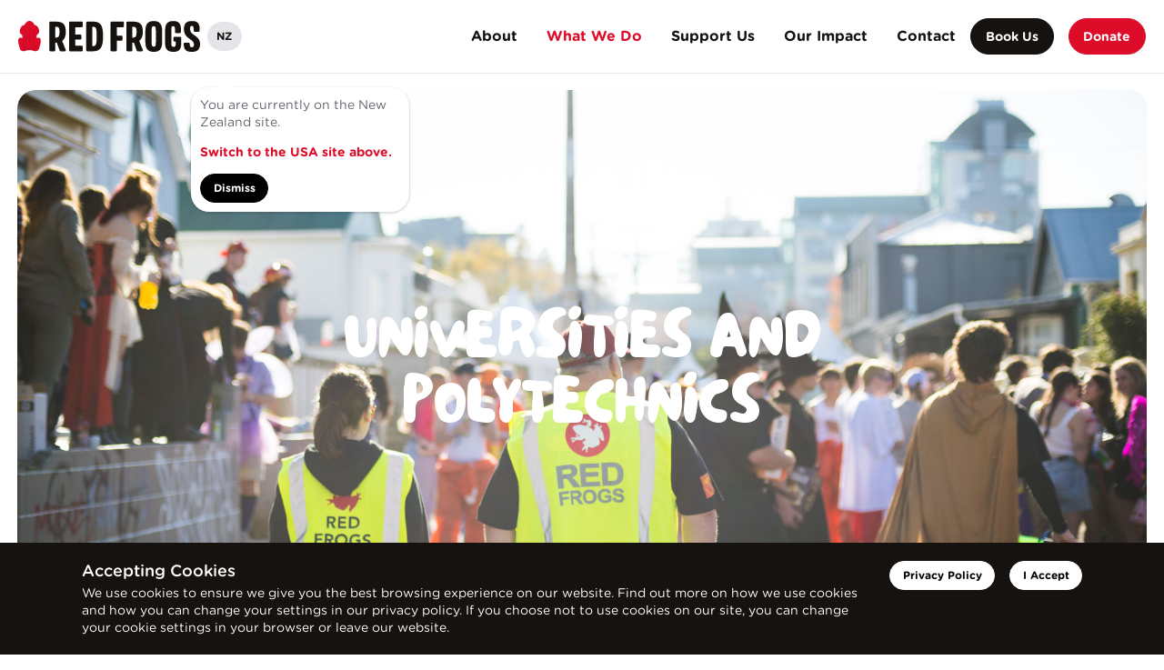

--- FILE ---
content_type: text/html; charset=UTF-8
request_url: https://redfrogs.co.nz/programs/universities
body_size: 9594
content:
<!DOCTYPE html>
<html lang="en">

<head>
  <meta charset="utf-8"/><title>Universities and Polytechnics - Red Frogs</title><meta http-equiv="X-UA-Compatible" content="IE=edge"/><meta name="apple-mobile-web-app-title" content="Red Frogs"/><meta name="viewport" content="width=device-width, initial-scale=1, shrink-to-fit=no"/><meta name="google-site-verification" content="KGnJP8_fUHAdNaZnbU4hoiDjB4euWKjR8zEqg4F_Y0E"/><meta name="revisit-after" content="1 day"/><meta name="robots" content="all"/><meta name="description" content="You Can Find Red Frogs Supporting Thousands of University Students in Student Residential Colleges Across eight Universities in New Zealand."/><meta property="og:title" content="Universities and Polytechnics"/><meta property="og:site_name" content="Red Frogs"/><meta property="og:type" content="website"/><meta property="og:url" content="https://redfrogs.co.nz/programs/universities"/><meta property="og:description" content="You Can Find Red Frogs Supporting Thousands of University Students in Student Residential Colleges Across eight Universities in New Zealand."/><meta property="og:image" content="https://redfrogs.co.nz/generated/share-image/hyde-55-jpg.jpg"/><link rel="apple-touch-icon" sizes="180x180" href="/assets/favicon/apple-touch-icon.png">
<link rel="icon" type="image/png" sizes="32x32" href="/assets/favicon/favicon-32x32.png">
<link rel="icon" type="image/png" sizes="16x16" href="/assets/favicon/favicon-16x16.png">
<link rel="manifest" href="/assets/favicon/site.webmanifest">
<link rel="mask-icon" href="/assets/favicon/safari-pinned-tab.svg" color="#dd0c29">
<link rel="shortcut icon" href="/assets/favicon/favicon.ico">
<meta name="msapplication-TileColor" content="#dd0c29">
<meta name="msapplication-config" content="/assets/favicon/browserconfig.xml">
<meta name="theme-color" content="#ffffff"><link rel="stylesheet" href="/dist/bundle.css?1762387873"/><link rel="stylesheet" href="//cloud.typography.com/6120872/7380032/css/fonts.css"/></head>

<body data-toggle-target="menu" data-country-code="NZ">
  <div class="wrapper">
    <nav class="skip-links"><a href="#main">Skip to main content</a><a href="#main-nav">Skip to main navigation</a></nav><header class="header color-dark background-white">
  <div class="header-logo relative flex-none">
    <a href="/" class="logo logo-large"><svg width="167" height="30" viewBox="0 0 167 30" fill="none" xmlns="http://www.w3.org/2000/svg">
    <g>
        <path
            d="M34.1153 20.7425H34.462C34.8025 20.7425 35.1336 20.7308 35.4566 20.7089L38.0807 28.0412C38.2181 28.4249 38.5818 28.6809 38.9892 28.6809H42.7985C43.4849 28.6809 43.9518 27.9844 43.6911 27.3496L40.3206 19.1395C40.6457 18.9119 40.9528 18.6614 41.239 18.385C42.8684 16.8136 43.683 14.2598 43.683 10.7237C43.683 8.3204 43.3418 6.44835 42.6603 5.10786C41.9784 3.76762 40.9731 2.82573 39.6444 2.28245C38.3151 1.73968 36.6917 1.46777 34.7738 1.46777H29.5336C29.0007 1.46777 28.5685 1.89974 28.5685 2.43287V27.7158C28.5685 28.2487 29.0005 28.6809 29.5336 28.6809H33.1502C33.6831 28.6809 34.1153 28.249 34.1153 27.7158V20.7425ZM34.4967 6.14803C35.4206 6.14803 36.126 6.27525 36.6112 6.52943C37.0966 6.78412 37.4371 7.24608 37.6339 7.91606C37.8299 8.58657 37.9285 9.56861 37.9285 10.8627C37.9285 12.2267 37.8245 13.2952 37.6164 14.0692C37.4084 14.8438 37.0385 15.3925 36.5072 15.7158C35.9751 16.0398 35.2126 16.2012 34.219 16.2012H34.115V6.14803H34.4964H34.4967Z"
            fill="#151210" />
        <path
            d="M52.3312 28.6809H58.4036C58.9365 28.6809 59.3687 28.249 59.3687 27.7158V24.5846C59.3687 24.0518 58.9367 23.6195 58.4036 23.6195H52.3312V17.9343H57.017C57.5498 17.9343 57.982 17.5023 57.982 16.9692V14.2885C57.982 13.7556 57.5501 13.3234 57.017 13.3234H52.3312V6.56358H58.4036C58.9365 6.56358 59.3687 6.13161 59.3687 5.59848V2.43287C59.3687 1.90001 58.9367 1.46777 58.4036 1.46777H47.6804C47.1476 1.46777 46.7153 1.89974 46.7153 2.43287V27.7158C46.7153 28.2487 47.1473 28.6809 47.6804 28.6809H52.3312Z"
            fill="#151210" />
        <path
            d="M75.7481 4.20686C74.9968 3.21335 74.032 2.50817 72.8534 2.0921C71.6748 1.67604 70.2535 1.46826 68.5895 1.46826H63.4533C62.9204 1.46826 62.4882 1.90023 62.4882 2.43335V27.7163C62.4882 28.2492 62.9201 28.6814 63.4533 28.6814H68.5895C70.2535 28.6814 71.6748 28.4562 72.8534 28.0054C74.032 27.5547 74.9908 26.8039 75.7307 25.752C76.47 24.7006 77.0248 23.2853 77.3947 21.5055C77.7641 19.7263 77.9495 17.519 77.9495 14.8844C77.9495 12.2498 77.7701 10.0602 77.4122 8.31515C77.0534 6.57058 76.4989 5.20115 75.7481 4.20712V4.20686ZM71.9175 19.512C71.8015 20.7026 71.6229 21.6153 71.3802 22.2506C71.1375 22.8864 70.8082 23.3312 70.3922 23.5854C69.9761 23.8398 69.4677 23.9668 68.8668 23.9668H68.1043V6.21734H68.8668C69.4675 6.21734 69.9761 6.32136 70.3922 6.52939C70.8082 6.73743 71.1375 7.13603 71.3802 7.72546C71.6229 8.31489 71.8015 9.18144 71.9175 10.3254C72.033 11.4693 72.0909 12.9892 72.0909 14.8841C72.0909 16.7791 72.033 18.3219 71.9175 19.512Z"
            fill="#151210" />
        <path
            d="M90.1928 1.46803H85.7844C85.2516 1.46803 84.8193 1.90001 84.8193 2.43313V27.7161C84.8193 28.249 85.2513 28.6812 85.7844 28.6812H89.5744C90.1073 28.6812 90.5395 28.2492 90.5395 27.7161V19.0092H94.7745C95.3073 19.0092 95.7396 18.5772 95.7396 18.0441V15.2593C95.7396 14.7265 95.3076 14.2942 94.7745 14.2942H90.5395V6.56358H96.1611C96.694 6.56358 97.1262 6.1316 97.1262 5.59848V2.43287C97.1262 1.90001 96.6942 1.46777 96.1611 1.46777H90.193L90.1928 1.46803Z"
            fill="#151210" />
        <path
            d="M112.017 18.385C113.646 16.8138 114.461 14.2598 114.461 10.7237C114.461 8.3204 114.119 6.44835 113.438 5.10786C112.756 3.76762 111.751 2.82573 110.422 2.28245C109.093 1.73968 107.469 1.46777 105.551 1.46777H100.311C99.7783 1.46777 99.3461 1.89974 99.3461 2.43287V27.7158C99.3461 28.2487 99.778 28.6809 100.311 28.6809H103.928C104.461 28.6809 104.893 28.249 104.893 27.7158V20.7423H105.24C105.58 20.7423 105.911 20.7305 106.234 20.7086L108.859 28.0412C108.996 28.4249 109.36 28.6809 109.767 28.6809H113.576C114.263 28.6809 114.729 27.9844 114.469 27.3496L111.098 19.1395C111.423 18.9119 111.73 18.6614 112.017 18.385ZM104.997 16.2009H104.893V6.14803H105.274C106.198 6.14803 106.903 6.27525 107.389 6.52943C107.874 6.78412 108.215 7.24608 108.411 7.91606C108.608 8.58657 108.706 9.56887 108.706 10.8627C108.706 12.2264 108.602 13.2952 108.394 14.0692C108.186 14.8438 107.816 15.3925 107.285 15.7161C106.753 16.0401 105.99 16.2015 104.997 16.2015L104.997 16.2009Z"
            fill="#151210" />
        <path
            d="M129.088 2.04029C127.978 1.31217 126.453 0.948242 124.512 0.948242C122.57 0.948242 121.033 1.31217 119.901 2.04029C118.768 2.76815 117.965 3.78538 117.492 5.09094C117.018 6.39677 116.781 7.95077 116.781 9.75347V20.4305C116.781 22.2105 117.018 23.7585 117.492 25.0758C117.965 26.3931 118.768 27.4103 119.901 28.1265C121.033 28.8426 122.57 29.2011 124.512 29.2011C126.453 29.2011 127.978 28.8423 129.088 28.1265C130.197 27.4103 130.994 26.3931 131.48 25.0758C131.965 23.7585 132.208 22.2105 132.208 20.4305V9.75347C132.208 7.95077 131.965 6.39677 131.48 5.09094C130.994 3.78538 130.197 2.76841 129.088 2.04029ZM126.418 20.4308C126.418 21.9102 126.302 22.9558 126.072 23.568C125.84 24.1806 125.309 24.4866 124.477 24.4866C123.645 24.4866 123.119 24.1806 122.9 23.568C122.68 22.9558 122.57 21.9099 122.57 20.4308V9.75373C122.57 8.27507 122.68 7.22291 122.9 6.59906C123.119 5.97496 123.645 5.66291 124.477 5.66291C125.309 5.66291 125.84 5.97496 126.072 6.59906C126.302 7.22291 126.418 8.27507 126.418 9.75373V20.4308Z"
            fill="#151210" />
        <path
            d="M143.554 19.7371H144.738V21.2971C144.738 22.5682 144.6 23.441 144.322 23.9145C144.045 24.3884 143.49 24.6251 142.658 24.6251C141.872 24.6251 141.335 24.3824 141.046 23.897C140.757 23.4116 140.613 22.5338 140.613 21.2624V9.30277C140.613 7.98547 140.7 7.04932 140.873 6.49482C141.047 5.94006 141.515 5.66268 142.277 5.66268C142.832 5.66268 143.224 5.78417 143.456 6.02661C143.686 6.26932 143.837 6.65072 143.906 7.17054C143.976 7.69063 144.01 8.36635 144.01 9.19849V11.1107C144.01 11.6435 144.442 12.0758 144.976 12.0758H148.393C148.909 12.0758 149.333 11.6704 149.357 11.1555L149.488 8.33194C149.488 6.73727 149.263 5.3913 148.812 4.29325C148.361 3.19599 147.61 2.36385 146.559 1.7971C145.507 1.23113 144.08 0.947754 142.278 0.947754C139.62 0.947754 137.724 1.6644 136.592 3.09692C135.46 4.53022 134.894 6.67939 134.894 9.54495V21.2621C134.894 24.0354 135.512 26.0522 136.749 27.3116C137.984 28.5712 139.943 29.2008 142.624 29.2008C145.213 29.2008 147.044 28.5767 148.119 27.329C149.194 26.0811 149.731 24.0704 149.731 21.2971V16.2996C149.731 15.7667 149.299 15.3345 148.766 15.3345H143.554C143.022 15.3345 142.589 15.7664 142.589 16.2996V18.7722C142.589 19.3051 143.021 19.7373 143.554 19.7373L143.554 19.7371Z"
            fill="#151210" />
        <path
            d="M166.34 18.6627C165.901 17.7153 165.335 16.9066 164.642 16.2361C163.948 15.5662 163.208 14.9595 162.423 14.4162C161.637 13.8735 160.898 13.3302 160.204 12.7869C159.511 12.2441 158.944 11.62 158.506 10.9151C158.066 10.2104 157.847 9.37257 157.847 8.40174C157.847 7.2698 157.956 6.49528 158.176 6.07921C158.396 5.66314 158.852 5.4551 159.546 5.4551C160.262 5.4551 160.712 5.73248 160.898 6.28724C161.083 6.842 161.175 7.78989 161.175 9.12986V9.82878C161.175 10.3616 161.607 10.7939 162.14 10.7939H165.586C166.09 10.7939 166.509 10.4062 166.548 9.90412L166.652 8.57536C166.652 6.842 166.432 5.40948 165.994 4.27676C165.554 3.14482 164.82 2.30669 163.792 1.7634C162.764 1.22064 161.348 0.94873 159.546 0.94873C156.934 0.94873 155.056 1.56736 153.912 2.80331C152.769 4.03979 152.197 5.84849 152.197 8.22864C152.197 9.77716 152.416 11.0945 152.855 12.1805C153.294 13.2671 153.866 14.1738 154.571 14.9019C155.276 15.6298 156.015 16.2771 156.79 16.843C157.564 17.4095 158.303 17.9468 159.009 18.4549C159.713 18.9635 160.285 19.5295 160.724 20.1536C161.163 20.7774 161.383 21.5288 161.383 22.4068C161.383 23.3774 161.238 24.0481 160.95 24.4175C160.661 24.7875 160.146 24.9723 159.407 24.9723C158.691 24.9723 158.194 24.7528 157.917 24.3135C157.639 23.875 157.501 23.0888 157.501 21.9563V21.7079C157.501 21.175 157.069 20.7428 156.536 20.7428H153.024C152.519 20.7428 152.099 21.133 152.062 21.6372L152.023 22.1641C152.023 24.5906 152.583 26.3707 153.705 27.5026C154.825 28.6353 156.726 29.2013 159.407 29.2013C162.111 29.2013 164.053 28.5892 165.231 27.3642C166.41 26.1394 166.999 24.3948 166.999 22.1294C166.999 20.766 166.779 19.6106 166.34 18.6627Z"
            fill="#151210" />
        <path
            d="M10.3462 27.5957C11.8311 27.5957 13.2769 27.9325 14.1758 28.3037C14.9699 28.6317 16.2163 28.7034 17.0395 28.4088C17.8975 28.1017 18.6637 27.5224 19.0203 26.7294C19.3016 26.104 19.3097 25.3206 19.6976 24.3255C20.091 23.3169 21.6186 18.116 19.8707 16.6233C19.6003 16.3923 19.2057 16.195 18.8232 16.1765C18.2499 16.1488 17.9546 16.3853 17.453 16.4838C16.7171 16.6285 16.7635 15.8751 16.8346 15.3402C16.9699 14.3214 17.0367 13.5057 17.6668 13.253C19.1045 12.6769 19.67 10.4344 18.8761 8.10119C18.2163 6.16136 16.8344 4.91993 15.5564 4.71007C15.2598 4.66132 14.9926 4.50334 14.8445 4.23769C13.6531 2.09947 12.0759 0.79834 10.3462 0.79834C8.61649 0.79834 7.03928 2.09947 5.84764 4.23769C5.69957 4.50334 5.43236 4.66132 5.13569 4.71007C3.85776 4.91967 2.47582 6.16136 1.816 8.10119C1.02218 10.4344 1.58763 12.6769 3.02536 13.253C3.65546 13.5057 3.72194 14.3214 3.8575 15.3402C3.92867 15.8751 3.97507 16.6283 3.23913 16.4838C2.73755 16.3853 2.44219 16.1488 1.86892 16.1765C1.48648 16.195 1.09179 16.3923 0.821447 16.6233C-0.926252 18.116 0.60142 23.3169 0.994548 24.3255C1.38246 25.3206 1.39054 26.1043 1.67183 26.7294C2.02872 27.5224 2.79465 28.102 3.65259 28.4088C4.47613 28.7034 5.72251 28.6317 6.51633 28.3037C7.4152 27.9325 8.86128 27.5957 10.3462 27.5957Z"
            fill="#DD0C29" />
        <g style="mix-blend-mode:multiply">
            <path
                d="M4.39506 10.0013C3.91694 12.2397 4.01522 13.3419 3.91277 13.3393C3.72898 13.3343 3.13694 9.77843 4.70815 6.55702C5.19721 5.55413 5.82914 4.72121 5.95375 4.78247C6.13937 4.87398 5.06165 6.88159 4.39506 10.0013ZM10.9763 14.8456C10.9763 10.2912 10.6791 6.599 10.3126 6.599C9.94603 6.599 9.64884 10.2912 9.64884 14.8456C9.64884 19.3999 9.94603 23.0921 10.3126 23.0921C10.6791 23.0921 10.9763 19.3999 10.9763 14.8456ZM7.23611 15.7317C7.23611 11.925 7.54764 8.83915 7.23611 8.83915C6.92458 8.83915 6.10782 11.925 6.10782 15.7317C6.10782 19.5383 6.92458 22.6242 7.23611 22.6242C7.54764 22.6242 7.23611 19.5383 7.23611 15.7317ZM16.2301 10.0013C16.7082 12.2397 16.6099 13.3419 16.7124 13.3393C16.8962 13.3343 17.4882 9.77843 15.917 6.55702C15.4279 5.55413 14.796 4.72121 14.6714 4.78247C14.4858 4.87398 15.5635 6.88159 16.2301 10.0013ZM13.3888 22.6242C13.7003 22.6242 14.5171 19.5383 14.5171 15.7317C14.5171 11.925 13.7003 8.83915 13.3888 8.83915C13.0772 8.83915 13.3888 11.925 13.3888 15.7317C13.3888 19.5383 13.0772 22.6242 13.3888 22.6242ZM16.7262 23.778C17.1926 22.5913 17.3951 21.1744 17.0956 21.0378C16.6344 20.8277 15.7152 23.986 12.7928 25.3393C11.8663 25.7684 10.9156 25.9694 10.2185 25.9694C9.52136 25.9694 8.57061 25.7682 7.6441 25.3393C4.72171 23.986 3.8025 20.8277 3.34133 21.0378C3.04179 21.1742 3.24435 22.5913 3.71073 23.778C4.44016 25.6336 5.6404 26.4832 5.41098 27.8701C5.35937 28.1814 5.23423 28.4643 5.12083 28.5873C5.62606 28.5631 6.12633 28.4648 6.51659 28.3034C7.41547 27.9322 8.86128 27.5954 10.3462 27.5954C11.8311 27.5954 13.2769 27.9322 14.1758 28.3034C14.4954 28.4353 14.8891 28.5234 15.2984 28.5652C15.1899 28.433 15.0749 28.165 15.0262 27.8699C14.7968 26.4827 15.997 25.6331 16.7264 23.7778L16.7262 23.778Z"
                fill="#ECECEC" />
        </g>
    </g>
</svg></a><nav class="dropdown"><button type="button" class="button button-light button-square button-pill button-xs" data-dropdown="">NZ</button><ul data-dropdown-target=""><li><a href="https://redfrogs.com.au/">Australia</a></li><li><a href="https://redfrogs.co.nz/">New Zealand</a></li><li><a href="https://redfrogs.com/">USA</a></li><li><a href="https://ca.redfrogs.com/">Canada</a></li><li><a href="https://za.redfrogs.com/">South Africa</a></li><li><a href="https://redfrogs.co.uk/">United Kingdom</a></li></ul></nav><div class="geosuggest hide" data-geosuggest-container></div>
  </div>
  <button class="menu-button button button-square button-l hidden-m-up button-white" type="button" data-toggle="menu">Menu</button><div class="menu background-inherit" data-toggle-target="menu">
  <nav id="main-nav" class="main-nav" data-toggle-target="menu"><ul><li class="has-children"><a href="/about"><span>About</span><svg xmlns="http://www.w3.org/2000/svg" width="24" height="24" viewBox="0 0 24 24"><path d="M8.59 16.34l4.58-4.59-4.58-4.59L10 5.75l6 6-6 6z"/></svg></a><ul><li><a href="/about/history"><span>History</span><svg xmlns="http://www.w3.org/2000/svg" width="24" height="24" viewBox="0 0 24 24"><path d="M8.59 16.34l4.58-4.59-4.58-4.59L10 5.75l6 6-6 6z"/></svg></a></li><li><a href="/about/facts-and-stats"><span>Facts &amp; Stats</span><svg xmlns="http://www.w3.org/2000/svg" width="24" height="24" viewBox="0 0 24 24"><path d="M8.59 16.34l4.58-4.59-4.58-4.59L10 5.75l6 6-6 6z"/></svg></a></li><li><a href="/about/faqs"><span>FAQs</span><svg xmlns="http://www.w3.org/2000/svg" width="24" height="24" viewBox="0 0 24 24"><path d="M8.59 16.34l4.58-4.59-4.58-4.59L10 5.75l6 6-6 6z"/></svg></a></li></ul></li><li class="has-children"><a href="/programs" class="active"><span>What We Do</span><svg xmlns="http://www.w3.org/2000/svg" width="24" height="24" viewBox="0 0 24 24"><path d="M8.59 16.34l4.58-4.59-4.58-4.59L10 5.75l6 6-6 6z"/></svg></a><ul><li><a href="/programs/universities" class="active here"><span>Universities and Polytechnics</span><svg xmlns="http://www.w3.org/2000/svg" width="24" height="24" viewBox="0 0 24 24"><path d="M8.59 16.34l4.58-4.59-4.58-4.59L10 5.75l6 6-6 6z"/></svg></a></li><li><a href="/programs/new-years"><span>New Years</span><svg xmlns="http://www.w3.org/2000/svg" width="24" height="24" viewBox="0 0 24 24"><path d="M8.59 16.34l4.58-4.59-4.58-4.59L10 5.75l6 6-6 6z"/></svg></a></li><li><a href="/programs/education"><span>High School Education</span><svg xmlns="http://www.w3.org/2000/svg" width="24" height="24" viewBox="0 0 24 24"><path d="M8.59 16.34l4.58-4.59-4.58-4.59L10 5.75l6 6-6 6z"/></svg></a></li><li><a href="/programs/music"><span>Music Festivals</span><svg xmlns="http://www.w3.org/2000/svg" width="24" height="24" viewBox="0 0 24 24"><path d="M8.59 16.34l4.58-4.59-4.58-4.59L10 5.75l6 6-6 6z"/></svg></a></li><li><a href="/programs/sports"><span>Sports</span><svg xmlns="http://www.w3.org/2000/svg" width="24" height="24" viewBox="0 0 24 24"><path d="M8.59 16.34l4.58-4.59-4.58-4.59L10 5.75l6 6-6 6z"/></svg></a></li></ul></li><li class="has-children"><a href="/support"><span>Support Us</span><svg xmlns="http://www.w3.org/2000/svg" width="24" height="24" viewBox="0 0 24 24"><path d="M8.59 16.34l4.58-4.59-4.58-4.59L10 5.75l6 6-6 6z"/></svg></a><ul><li><a href="/support/donate"><span>Make a Donation</span><svg xmlns="http://www.w3.org/2000/svg" width="24" height="24" viewBox="0 0 24 24"><path d="M8.59 16.34l4.58-4.59-4.58-4.59L10 5.75l6 6-6 6z"/></svg></a></li><li><a href="/support/pancake-drive"><span>Pancake Drive</span><svg xmlns="http://www.w3.org/2000/svg" width="24" height="24" viewBox="0 0 24 24"><path d="M8.59 16.34l4.58-4.59-4.58-4.59L10 5.75l6 6-6 6z"/></svg></a></li><li><a href="/support/supporters"><span>Our Supporters</span><svg xmlns="http://www.w3.org/2000/svg" width="24" height="24" viewBox="0 0 24 24"><path d="M8.59 16.34l4.58-4.59-4.58-4.59L10 5.75l6 6-6 6z"/></svg></a></li><li><a href="/support/volunteer-discounts"><span>Volunteer Discounts</span><svg xmlns="http://www.w3.org/2000/svg" width="24" height="24" viewBox="0 0 24 24"><path d="M8.59 16.34l4.58-4.59-4.58-4.59L10 5.75l6 6-6 6z"/></svg></a></li><li><a href="/support/friends-of-the-frog"><span>Friends of the Frog</span><svg xmlns="http://www.w3.org/2000/svg" width="24" height="24" viewBox="0 0 24 24"><path d="M8.59 16.34l4.58-4.59-4.58-4.59L10 5.75l6 6-6 6z"/></svg></a></li><li><a href="/support/fundraise"><span>Fundraise</span><svg xmlns="http://www.w3.org/2000/svg" width="24" height="24" viewBox="0 0 24 24"><path d="M8.59 16.34l4.58-4.59-4.58-4.59L10 5.75l6 6-6 6z"/></svg></a></li></ul></li><li><a href="/impact"><span>Our Impact </span><svg xmlns="http://www.w3.org/2000/svg" width="24" height="24" viewBox="0 0 24 24"><path d="M8.59 16.34l4.58-4.59-4.58-4.59L10 5.75l6 6-6 6z"/></svg></a></li><li><a href="/contact"><span>Contact</span><svg xmlns="http://www.w3.org/2000/svg" width="24" height="24" viewBox="0 0 24 24"><path d="M8.59 16.34l4.58-4.59-4.58-4.59L10 5.75l6 6-6 6z"/></svg></a></li></ul></nav><nav class="group"><a href="/bookings" class="button button-icon button-dark action-inline-flex"><span class="action-label">Book Us</span></a><a href="/donate" class="button button-icon button-primary action-inline-flex"><span class="action-label">Donate</span></a></nav></div></header><section class="alert padding-vertical-s hidden-print color-white background-dark" data-alert="1">
  <div class="container">
    <div class="alert-inner">
      <div class="alert-content flex-auto">
        <h1 class="margin-vertical-1-4 font-size-l color-inherit">Accepting Cookies</h1><p class="no-margin font-size-s color-inherit">We use cookies to ensure we give you the best browsing experience on our website. Find out more on how we use cookies and how you can change your settings in our privacy policy. If you choose not to use cookies on our site, you can change your cookie settings in your browser or leave our website.</p>      </div>
      <nav class="alert-content flex-none"><div class="group"><a href="/about/policies/privacy-policy" class="button button-xs button-white">Privacy Policy</a><button type="button" class="button button-xs button-white" data-alert-hide="1">I Accept</button></div></nav>    </div>
  </div>
</section><main id="main" class=""><section class="section background-dark">
  <div class="section-inner color-white">
    <div class="page-header-inner">
      <div class="page-header-full">
        <figure class="page-header-media"><a href="/programs/universities" class="media media-2-1 spinner"><img src="/generated/1920w-2-1/hyde-55-jpg.jpg?1714195018" alt=""/></a></figure>        <div class="page-header-body">
          <h1 class="no-margin title title-xl color-inherit">Universities and Polytechnics</h1>        </div>
      </div>
    </div>
  </div>
</section>  <section class="section background-light-100" >
    <a href="#" name="collection_sections_458" class="section-anchor"></a>    <div class="section-inner padding-vertical-xl justify-content-center">
      <div class="container">
        <div class="flex align-center max-width-container flex-column">

          
          <div class="section-body">
            <div class="columns columns-1-4 margin-negative-xs"><div class="column"><div class="column-inner margin-xs"><section class="flex flex-auto flex-column text-left border border-color-grey border-radius">
    <div class="flex-auto flex flex-column width-1 padding-s justify-content-space-between">
    <div class="flex-none flex flex-column width-1">
      <div>
        <figure class="flex-none svg-icon margin-bottom-s color-primary"><svg xmlns="http://www.w3.org/2000/svg" width="48" height="48"><g class="nc-icon-wrapper" fill="none" stroke="#111" stroke-width="2" stroke-miterlimit="10"><path data-color="color-2" stroke-linecap="square" d="M9 13a4 4 0 0 1 0-8 4 4 0 0 1 0 8z"/><path data-cap="butt" data-color="color-2" d="M12 43H6L5 32l-3-1v-9a4 4 0 0 1 4-4h6c1.454 0 2.727.777 3.427 1.937"/><path data-color="color-2" stroke-linecap="square" d="M39 13a4 4 0 0 0 0-8 4 4 0 0 0 0 8z"/><path data-cap="butt" data-color="color-2" d="M36 43h6l1-11 3-1v-9a4 4 0 0 0-4-4h-6a3.999 3.999 0 0 0-3.427 1.937"/><path stroke-linecap="square" d="M24 14a6 6 0 1 1 0-12 6 6 0 1 1 0 12zM29 46H19l-1-12-4-1V23a4 4 0 0 1 4-4h12a4 4 0 0 1 4 4v10l-4 1-1 12z"/></g></svg></figure><h3 class="margin-vertical-1-2 font-weight-medium color-dark"><a href="/programs/universities/information-for-uni-students" class="text-decoration-none color-inherit">Info for Tertiary Students</a></h3>      </div>
    </div>
    <footer class="flex-none margin-top-s"><a href="/programs/universities/information-for-uni-students" class="action color-primary action-inline-flex action-hover-glyph"><span class="action-label font-weight-semibold text-left no-margin">Read More</span></a></footer>  </div>
</section></div></div><div class="column"><div class="column-inner margin-xs"><section class="flex flex-auto flex-column text-left border border-color-grey border-radius">
    <div class="flex-auto flex flex-column width-1 padding-s justify-content-space-between">
    <div class="flex-none flex flex-column width-1">
      <div>
        <figure class="flex-none svg-icon margin-bottom-s color-primary"><svg xmlns="http://www.w3.org/2000/svg" width="48" height="48"><g class="nc-icon-wrapper" fill="none" stroke="#111" stroke-width="2" stroke-linecap="square" stroke-miterlimit="10"><path d="M24 3L2 15v6h44v-6z"/><path data-color="color-2" d="M30 40V26M6 40V26M18 26v14M42 40V26"/><circle cx="24" cy="13" r="3"/><path d="M2 40h44v6H2z"/></g></svg></figure><h3 class="margin-vertical-1-2 font-weight-medium color-dark"><a href="/programs/universities/information-for-student-associations" class="text-decoration-none color-inherit">Info for Student Associations</a></h3>      </div>
    </div>
    <footer class="flex-none margin-top-s"><a href="/programs/universities/information-for-student-associations" class="action color-primary action-inline-flex action-hover-glyph"><span class="action-label font-weight-semibold text-left no-margin">Read more</span></a></footer>  </div>
</section></div></div><div class="column"><div class="column-inner margin-xs"><section class="flex flex-auto flex-column text-left border border-color-grey border-radius">
    <div class="flex-auto flex flex-column width-1 padding-s justify-content-space-between">
    <div class="flex-none flex flex-column width-1">
      <div>
        <figure class="flex-none svg-icon margin-bottom-s color-primary"><svg xmlns="http://www.w3.org/2000/svg" width="48" height="48"><g class="nc-icon-wrapper" fill="none" stroke="#111" stroke-width="2" stroke-linecap="square" stroke-miterlimit="10"><path data-color="color-2" d="M2 35v6M46 35v6"/><path d="M5 24V7h38v17"/><path data-color="color-2" d="M5 24v-5c0-2.2 1.8-4 4-4h11c2.2 0 4 1.8 4 4v5M24 24v-5c0-2.2 1.8-4 4-4h11c2.2 0 4 1.8 4 4v5"/><path d="M2 24h44v11H2z"/></g></svg></figure><h3 class="margin-vertical-1-2 font-weight-medium color-dark"><a href="/programs/universities/information-for-student-residences" class="text-decoration-none color-inherit">Info for Halls of Residences</a></h3>      </div>
    </div>
    <footer class="flex-none margin-top-s"><a href="/programs/universities/information-for-student-residences" class="action color-primary action-inline-flex action-hover-glyph"><span class="action-label font-weight-semibold text-left no-margin">Read more</span></a></footer>  </div>
</section></div></div><div class="column"><div class="column-inner margin-xs"><section class="flex flex-auto flex-column text-left border border-color-grey border-radius">
    <div class="flex-auto flex flex-column width-1 padding-s justify-content-space-between">
    <div class="flex-none flex flex-column width-1">
      <div>
        <figure class="flex-none svg-icon margin-bottom-s color-primary"><svg xmlns="http://www.w3.org/2000/svg" width="48" height="48"><g class="nc-icon-wrapper" fill="none" stroke="#111" stroke-width="2" stroke-linecap="square" stroke-miterlimit="10"><path data-color="color-2" d="M10 24h12v12H10zM28 26h10M28 34h10"/><path d="M27.999 12H46v34H2V12h18"/><path d="M28 16h-8V6a4 4 0 0 1 8 0v10z"/></g></svg></figure><h3 class="margin-vertical-1-2 font-weight-medium color-dark"><a href="/programs/universities/information-for-uni-volunteers" class="text-decoration-none color-inherit">Info for Volunteers</a></h3>      </div>
    </div>
    <footer class="flex-none margin-top-s"><a href="/programs/universities/information-for-uni-volunteers" class="action color-primary action-inline-flex action-hover-glyph"><span class="action-label font-weight-semibold text-left no-margin">Read More</span></a></footer>  </div>
</section></div></div></div>          </div>
        </div>
      </div>
    </div>
  </section>
  <section class="section" >
    <a href="#" name="collection_sections_203" class="section-anchor"></a>    <div class="section-inner padding-top-xl justify-content-center">
      <div class="container">
        <div class="flex align-center max-width-container flex-column">

          
          <div class="section-body">
            <div class="columns columns-1-2 margin-negative-m"><div class="column"><div class="column-inner margin-m"><section class="flex flex-auto flex-column text-left">
    <div class="flex-auto flex flex-column width-1 justify-content-space-between">
    <div class="flex-none flex flex-column width-1">
      <div>
        <p class="color-grey">The transition to tertiary education can be one of the most exciting and challenging times in a young person&#039;s life. That&#039;s why you can find our crew supporting thousands of university and polytechnic students across New Zealand, year-round. Throughout the semester you will see us handing out water at parties, cooking pancakes, hosting cafe crawls and doing many other random acts of kindness to help support university students during their studies.<br />
<br />
The Red Frog Tertiary Education Programme also has an international presence, operating in Australia, the UK, South Africa and Canada.</p>      </div>
    </div>
      </div>
</section></div></div><div class="column"><div class="column-inner margin-m"><blockquote class="flex flex-auto title-s flex-column text-left color-dark">
  <div class="flex-auto">
    <p class="title title-m">You can find Red Frogs supporting thousands of university and polytechnic students in Student Residential Colleges across New Zealand.</p>  </div>
  </blockquote></div></div></div>          </div>
        </div>
      </div>
    </div>
  </section>
  <section class="section" >
    <a href="#" name="divider_sections_231" class="section-anchor"></a>    <div class="section-inner padding-top-xl justify-content-center">
      <div class="container">
        <div class="flex align-center max-width-container flex-column">

          
          <div class="section-body">
            <div class="relative"><hr class="no-margin"></hr></div>          </div>
        </div>
      </div>
    </div>
  </section>
  <section class="section" >
    <a href="#" name="what-we-do" class="section-anchor"></a>    <div class="section-inner padding-vertical-xl justify-content-center">
      <div class="container">
        <div class="flex align-center max-width-container flex-column">

                      <div class="section-header">
              <div class="flex-auto"><h2 class="no-margin-bottom title title-s color-primary"><a href="#what-we-do" class="anchor-icon">#</a>What we do</h2></div>            </div>
            <div class="spacer spacer-l"></div>          
          <div class="section-body">
            <div class="columns columns-1-3 margin-negative-xs"><div class="column"><div class="column-inner margin-xs"><section class="flex flex-auto flex-column text-left background-white border-radius shadow-m">
    <div class="flex-auto flex flex-column width-1 padding-s justify-content-space-between">
    <div class="flex-none flex flex-column width-1">
      <div>
        <h3 class="margin-vertical-1-2 font-weight-medium">Market Days</h3><p class="color-grey">Not only do Red Frogs make Market Days fun and engaging, but we also keep an eye out for anyone who looks like they need some support.</p>      </div>
    </div>
      </div>
</section></div></div><div class="column"><div class="column-inner margin-xs"><section class="flex flex-auto flex-column text-left background-white border-radius shadow-m">
    <div class="flex-auto flex flex-column width-1 padding-s justify-content-space-between">
    <div class="flex-none flex flex-column width-1">
      <div>
        <h3 class="margin-vertical-1-2 font-weight-medium">Student Training</h3><p class="color-grey">Red Frogs want to share our message and help shape culture through equipping the leaders of tomorrow.</p>      </div>
    </div>
      </div>
</section></div></div><div class="column"><div class="column-inner margin-xs"><section class="flex flex-auto flex-column text-left background-white border-radius shadow-m">
    <div class="flex-auto flex flex-column width-1 padding-s justify-content-space-between">
    <div class="flex-none flex flex-column width-1">
      <div>
        <h3 class="margin-vertical-1-2 font-weight-medium">Party Support</h3><p class="color-grey">Our crew provide direct relief in the form of ‘hydration stations’, which allow us to create a controlled and safe space for people to rehydrate with water and icy-poles, chill out and chat with someone. Having a presence in these environments reduces the risk of harmful behaviours and potential incidents.</p>      </div>
    </div>
      </div>
</section></div></div><div class="column"><div class="column-inner margin-xs"><section class="flex flex-auto flex-column text-left background-white border-radius shadow-m">
    <div class="flex-auto flex flex-column width-1 padding-s justify-content-space-between">
    <div class="flex-none flex flex-column width-1">
      <div>
        <h3 class="margin-vertical-1-2 font-weight-medium">Student Support</h3><p class="color-grey">Our crew provide students with study and stress relief by visiting colleges/uni campuses throughout the semester (and especially in the lead up to exams) to hand out lollies, share snacks and play games with students. We find these visits create a friendly atmosphere, build community and provides pastoral care to those feeling overwhelmed, lonely or just needing someone to talk to.</p>      </div>
    </div>
      </div>
</section></div></div><div class="column"><div class="column-inner margin-xs"><section class="flex flex-auto flex-column text-left background-white border-radius shadow-m">
    <div class="flex-auto flex flex-column width-1 padding-s justify-content-space-between">
    <div class="flex-none flex flex-column width-1">
      <div>
        <h3 class="margin-vertical-1-2 font-weight-medium">Alcohol-Free Events</h3><p class="color-grey">Red Frogs can assist with or run an event for universities and residential colleges that is alcohol-free and inclusive of students who are under the age of 18. Red Frogs conduct cafe crawls, games nights, random acts of pancakes, BBQs - the list goes on! These dry events provide a great off-ramp for students who want a break from drinking activities and also fun alcohol-free alternatives for students whose choices are otherwise limited.</p>      </div>
    </div>
      </div>
</section></div></div></div>          </div>
        </div>
      </div>
    </div>
  </section>
  <section class="section color-primary background-dark" >
    <a href="#" name="want-to-book-red-frogs-for-your-next-event-we-d-love-to-hear-from-you" class="section-anchor"></a>    <div class="section-inner text-center height-33 padding-vertical-xl justify-content-center">
      <div class="container">
        <div class="flex align-center max-width-m flex-column">

                      <div class="section-header">
              <div class="flex-auto margin-horizontal-auto"><h2 class="no-margin-bottom title title-m color-white"><a href="#want-to-book-red-frogs-for-your-next-event-we-d-love-to-hear-from-you" class="anchor-icon">#</a>Want to Book Red Frogs for your next event?  We&#039;d love to hear from you.</h2></div>            </div>
                      
          <div class="section-body">
            <div class="spacer spacer-l"></div><a href="/bookings" class="button button-icon button-primary action-inline-flex flex-none"><span class="action-label">Book Now</span></a>          </div>
        </div>
      </div>
    </div>
  </section>
  <section class="section background-image color-white background-light-100"  style="background-image: url(/generated/1920w-16-9/032a9671-1616995780.jpg)">
    <a href="#" name="become-a-volunteer" class="section-anchor"></a>    <div class="section-inner text-center padding-vertical-xl justify-content-center">
      <div class="container">
        <div class="flex align-center max-width-s flex-column">

                      <div class="section-header">
              <div class="flex-auto margin-horizontal-auto"><h2 class="no-margin-bottom title title-s color-white"><a href="#become-a-volunteer" class="anchor-icon">#</a>Become a volunteer</h2></div>            </div>
            <div class="spacer spacer-l"></div>          
          <div class="section-body">
            <div class="text color-white"><p>Have a heart to serve a generation? Join the Red Frog Crew!</p></div><div class="spacer spacer-l"></div><a href="/information-for-volunteers" class="button button-icon button-primary action-inline-flex flex-none"><span class="action-label">Read More</span></a>          </div>
        </div>
      </div>
    </div>
  </section>
  <section class="section background-light-100" >
    <a href="#" name="follow-us" class="section-anchor"></a>    <div class="section-inner padding-vertical-xl justify-content-center">
      <div class="container">
        <div class="flex align-left max-width-container flex-column">

                      <div class="section-header">
              <div class="flex-auto"><h2 class="no-margin-bottom title title-s color-primary"><a href="#follow-us" class="anchor-icon">#</a>Follow Us</h2></div>            </div>
            <div class="spacer spacer-l"></div>          
          <div class="section-body">
            <div class="columns columns-1-3 margin-negative-xs"><div class="column"><div class="column-inner margin-xs"><section class="flex flex-auto flex-column color-white text-center">
  <figure class="flex-none"><a href="https://www.facebook.com/redfrogsnewzealand/" class="media media-1 spinner"><img src="/generated/1280w-1/facebook-jpg.jpg?1562113399" alt=""/></a></figure><div class="spacer spacer-s"></div>  <div class="flex-none flex flex-column width-1">
    <div>
          </div>
  </div>
</section></div></div><div class="column"><div class="column-inner margin-xs"><section class="flex flex-auto flex-column color-white text-center">
  <figure class="flex-none"><a href="https://www.instagram.com/redfrogsnz/" class="media media-1 spinner"><img src="/generated/1280w-1/2-png.png?1562113399" alt=""/></a></figure><div class="spacer spacer-s"></div>  <div class="flex-none flex flex-column width-1">
    <div>
          </div>
  </div>
</section></div></div><div class="column"><div class="column-inner margin-xs"><section class="flex flex-auto flex-column color-white text-center">
  <figure class="flex-none"><a href="mailto: info@redfrogs.co.nz" class="media media-1 spinner"><img src="/generated/1280w-1/png.png?1562113400" alt=""/></a></figure><div class="spacer spacer-s"></div>  <div class="flex-none flex flex-column width-1">
    <div>
          </div>
  </div>
</section></div></div></div>          </div>
        </div>
      </div>
    </div>
  </section>
</main><footer class="footer padding-top-l padding-bottom-m border-top color-dark background-white">
  <div class="container">
    <div class="footer-top">
      <div class="footer-top-inner">
        <a href="/" class="logo logo-large"><svg width="167" height="30" viewBox="0 0 167 30" fill="none" xmlns="http://www.w3.org/2000/svg">
    <g>
        <path
            d="M34.1153 20.7425H34.462C34.8025 20.7425 35.1336 20.7308 35.4566 20.7089L38.0807 28.0412C38.2181 28.4249 38.5818 28.6809 38.9892 28.6809H42.7985C43.4849 28.6809 43.9518 27.9844 43.6911 27.3496L40.3206 19.1395C40.6457 18.9119 40.9528 18.6614 41.239 18.385C42.8684 16.8136 43.683 14.2598 43.683 10.7237C43.683 8.3204 43.3418 6.44835 42.6603 5.10786C41.9784 3.76762 40.9731 2.82573 39.6444 2.28245C38.3151 1.73968 36.6917 1.46777 34.7738 1.46777H29.5336C29.0007 1.46777 28.5685 1.89974 28.5685 2.43287V27.7158C28.5685 28.2487 29.0005 28.6809 29.5336 28.6809H33.1502C33.6831 28.6809 34.1153 28.249 34.1153 27.7158V20.7425ZM34.4967 6.14803C35.4206 6.14803 36.126 6.27525 36.6112 6.52943C37.0966 6.78412 37.4371 7.24608 37.6339 7.91606C37.8299 8.58657 37.9285 9.56861 37.9285 10.8627C37.9285 12.2267 37.8245 13.2952 37.6164 14.0692C37.4084 14.8438 37.0385 15.3925 36.5072 15.7158C35.9751 16.0398 35.2126 16.2012 34.219 16.2012H34.115V6.14803H34.4964H34.4967Z"
            fill="#151210" />
        <path
            d="M52.3312 28.6809H58.4036C58.9365 28.6809 59.3687 28.249 59.3687 27.7158V24.5846C59.3687 24.0518 58.9367 23.6195 58.4036 23.6195H52.3312V17.9343H57.017C57.5498 17.9343 57.982 17.5023 57.982 16.9692V14.2885C57.982 13.7556 57.5501 13.3234 57.017 13.3234H52.3312V6.56358H58.4036C58.9365 6.56358 59.3687 6.13161 59.3687 5.59848V2.43287C59.3687 1.90001 58.9367 1.46777 58.4036 1.46777H47.6804C47.1476 1.46777 46.7153 1.89974 46.7153 2.43287V27.7158C46.7153 28.2487 47.1473 28.6809 47.6804 28.6809H52.3312Z"
            fill="#151210" />
        <path
            d="M75.7481 4.20686C74.9968 3.21335 74.032 2.50817 72.8534 2.0921C71.6748 1.67604 70.2535 1.46826 68.5895 1.46826H63.4533C62.9204 1.46826 62.4882 1.90023 62.4882 2.43335V27.7163C62.4882 28.2492 62.9201 28.6814 63.4533 28.6814H68.5895C70.2535 28.6814 71.6748 28.4562 72.8534 28.0054C74.032 27.5547 74.9908 26.8039 75.7307 25.752C76.47 24.7006 77.0248 23.2853 77.3947 21.5055C77.7641 19.7263 77.9495 17.519 77.9495 14.8844C77.9495 12.2498 77.7701 10.0602 77.4122 8.31515C77.0534 6.57058 76.4989 5.20115 75.7481 4.20712V4.20686ZM71.9175 19.512C71.8015 20.7026 71.6229 21.6153 71.3802 22.2506C71.1375 22.8864 70.8082 23.3312 70.3922 23.5854C69.9761 23.8398 69.4677 23.9668 68.8668 23.9668H68.1043V6.21734H68.8668C69.4675 6.21734 69.9761 6.32136 70.3922 6.52939C70.8082 6.73743 71.1375 7.13603 71.3802 7.72546C71.6229 8.31489 71.8015 9.18144 71.9175 10.3254C72.033 11.4693 72.0909 12.9892 72.0909 14.8841C72.0909 16.7791 72.033 18.3219 71.9175 19.512Z"
            fill="#151210" />
        <path
            d="M90.1928 1.46803H85.7844C85.2516 1.46803 84.8193 1.90001 84.8193 2.43313V27.7161C84.8193 28.249 85.2513 28.6812 85.7844 28.6812H89.5744C90.1073 28.6812 90.5395 28.2492 90.5395 27.7161V19.0092H94.7745C95.3073 19.0092 95.7396 18.5772 95.7396 18.0441V15.2593C95.7396 14.7265 95.3076 14.2942 94.7745 14.2942H90.5395V6.56358H96.1611C96.694 6.56358 97.1262 6.1316 97.1262 5.59848V2.43287C97.1262 1.90001 96.6942 1.46777 96.1611 1.46777H90.193L90.1928 1.46803Z"
            fill="#151210" />
        <path
            d="M112.017 18.385C113.646 16.8138 114.461 14.2598 114.461 10.7237C114.461 8.3204 114.119 6.44835 113.438 5.10786C112.756 3.76762 111.751 2.82573 110.422 2.28245C109.093 1.73968 107.469 1.46777 105.551 1.46777H100.311C99.7783 1.46777 99.3461 1.89974 99.3461 2.43287V27.7158C99.3461 28.2487 99.778 28.6809 100.311 28.6809H103.928C104.461 28.6809 104.893 28.249 104.893 27.7158V20.7423H105.24C105.58 20.7423 105.911 20.7305 106.234 20.7086L108.859 28.0412C108.996 28.4249 109.36 28.6809 109.767 28.6809H113.576C114.263 28.6809 114.729 27.9844 114.469 27.3496L111.098 19.1395C111.423 18.9119 111.73 18.6614 112.017 18.385ZM104.997 16.2009H104.893V6.14803H105.274C106.198 6.14803 106.903 6.27525 107.389 6.52943C107.874 6.78412 108.215 7.24608 108.411 7.91606C108.608 8.58657 108.706 9.56887 108.706 10.8627C108.706 12.2264 108.602 13.2952 108.394 14.0692C108.186 14.8438 107.816 15.3925 107.285 15.7161C106.753 16.0401 105.99 16.2015 104.997 16.2015L104.997 16.2009Z"
            fill="#151210" />
        <path
            d="M129.088 2.04029C127.978 1.31217 126.453 0.948242 124.512 0.948242C122.57 0.948242 121.033 1.31217 119.901 2.04029C118.768 2.76815 117.965 3.78538 117.492 5.09094C117.018 6.39677 116.781 7.95077 116.781 9.75347V20.4305C116.781 22.2105 117.018 23.7585 117.492 25.0758C117.965 26.3931 118.768 27.4103 119.901 28.1265C121.033 28.8426 122.57 29.2011 124.512 29.2011C126.453 29.2011 127.978 28.8423 129.088 28.1265C130.197 27.4103 130.994 26.3931 131.48 25.0758C131.965 23.7585 132.208 22.2105 132.208 20.4305V9.75347C132.208 7.95077 131.965 6.39677 131.48 5.09094C130.994 3.78538 130.197 2.76841 129.088 2.04029ZM126.418 20.4308C126.418 21.9102 126.302 22.9558 126.072 23.568C125.84 24.1806 125.309 24.4866 124.477 24.4866C123.645 24.4866 123.119 24.1806 122.9 23.568C122.68 22.9558 122.57 21.9099 122.57 20.4308V9.75373C122.57 8.27507 122.68 7.22291 122.9 6.59906C123.119 5.97496 123.645 5.66291 124.477 5.66291C125.309 5.66291 125.84 5.97496 126.072 6.59906C126.302 7.22291 126.418 8.27507 126.418 9.75373V20.4308Z"
            fill="#151210" />
        <path
            d="M143.554 19.7371H144.738V21.2971C144.738 22.5682 144.6 23.441 144.322 23.9145C144.045 24.3884 143.49 24.6251 142.658 24.6251C141.872 24.6251 141.335 24.3824 141.046 23.897C140.757 23.4116 140.613 22.5338 140.613 21.2624V9.30277C140.613 7.98547 140.7 7.04932 140.873 6.49482C141.047 5.94006 141.515 5.66268 142.277 5.66268C142.832 5.66268 143.224 5.78417 143.456 6.02661C143.686 6.26932 143.837 6.65072 143.906 7.17054C143.976 7.69063 144.01 8.36635 144.01 9.19849V11.1107C144.01 11.6435 144.442 12.0758 144.976 12.0758H148.393C148.909 12.0758 149.333 11.6704 149.357 11.1555L149.488 8.33194C149.488 6.73727 149.263 5.3913 148.812 4.29325C148.361 3.19599 147.61 2.36385 146.559 1.7971C145.507 1.23113 144.08 0.947754 142.278 0.947754C139.62 0.947754 137.724 1.6644 136.592 3.09692C135.46 4.53022 134.894 6.67939 134.894 9.54495V21.2621C134.894 24.0354 135.512 26.0522 136.749 27.3116C137.984 28.5712 139.943 29.2008 142.624 29.2008C145.213 29.2008 147.044 28.5767 148.119 27.329C149.194 26.0811 149.731 24.0704 149.731 21.2971V16.2996C149.731 15.7667 149.299 15.3345 148.766 15.3345H143.554C143.022 15.3345 142.589 15.7664 142.589 16.2996V18.7722C142.589 19.3051 143.021 19.7373 143.554 19.7373L143.554 19.7371Z"
            fill="#151210" />
        <path
            d="M166.34 18.6627C165.901 17.7153 165.335 16.9066 164.642 16.2361C163.948 15.5662 163.208 14.9595 162.423 14.4162C161.637 13.8735 160.898 13.3302 160.204 12.7869C159.511 12.2441 158.944 11.62 158.506 10.9151C158.066 10.2104 157.847 9.37257 157.847 8.40174C157.847 7.2698 157.956 6.49528 158.176 6.07921C158.396 5.66314 158.852 5.4551 159.546 5.4551C160.262 5.4551 160.712 5.73248 160.898 6.28724C161.083 6.842 161.175 7.78989 161.175 9.12986V9.82878C161.175 10.3616 161.607 10.7939 162.14 10.7939H165.586C166.09 10.7939 166.509 10.4062 166.548 9.90412L166.652 8.57536C166.652 6.842 166.432 5.40948 165.994 4.27676C165.554 3.14482 164.82 2.30669 163.792 1.7634C162.764 1.22064 161.348 0.94873 159.546 0.94873C156.934 0.94873 155.056 1.56736 153.912 2.80331C152.769 4.03979 152.197 5.84849 152.197 8.22864C152.197 9.77716 152.416 11.0945 152.855 12.1805C153.294 13.2671 153.866 14.1738 154.571 14.9019C155.276 15.6298 156.015 16.2771 156.79 16.843C157.564 17.4095 158.303 17.9468 159.009 18.4549C159.713 18.9635 160.285 19.5295 160.724 20.1536C161.163 20.7774 161.383 21.5288 161.383 22.4068C161.383 23.3774 161.238 24.0481 160.95 24.4175C160.661 24.7875 160.146 24.9723 159.407 24.9723C158.691 24.9723 158.194 24.7528 157.917 24.3135C157.639 23.875 157.501 23.0888 157.501 21.9563V21.7079C157.501 21.175 157.069 20.7428 156.536 20.7428H153.024C152.519 20.7428 152.099 21.133 152.062 21.6372L152.023 22.1641C152.023 24.5906 152.583 26.3707 153.705 27.5026C154.825 28.6353 156.726 29.2013 159.407 29.2013C162.111 29.2013 164.053 28.5892 165.231 27.3642C166.41 26.1394 166.999 24.3948 166.999 22.1294C166.999 20.766 166.779 19.6106 166.34 18.6627Z"
            fill="#151210" />
        <path
            d="M10.3462 27.5957C11.8311 27.5957 13.2769 27.9325 14.1758 28.3037C14.9699 28.6317 16.2163 28.7034 17.0395 28.4088C17.8975 28.1017 18.6637 27.5224 19.0203 26.7294C19.3016 26.104 19.3097 25.3206 19.6976 24.3255C20.091 23.3169 21.6186 18.116 19.8707 16.6233C19.6003 16.3923 19.2057 16.195 18.8232 16.1765C18.2499 16.1488 17.9546 16.3853 17.453 16.4838C16.7171 16.6285 16.7635 15.8751 16.8346 15.3402C16.9699 14.3214 17.0367 13.5057 17.6668 13.253C19.1045 12.6769 19.67 10.4344 18.8761 8.10119C18.2163 6.16136 16.8344 4.91993 15.5564 4.71007C15.2598 4.66132 14.9926 4.50334 14.8445 4.23769C13.6531 2.09947 12.0759 0.79834 10.3462 0.79834C8.61649 0.79834 7.03928 2.09947 5.84764 4.23769C5.69957 4.50334 5.43236 4.66132 5.13569 4.71007C3.85776 4.91967 2.47582 6.16136 1.816 8.10119C1.02218 10.4344 1.58763 12.6769 3.02536 13.253C3.65546 13.5057 3.72194 14.3214 3.8575 15.3402C3.92867 15.8751 3.97507 16.6283 3.23913 16.4838C2.73755 16.3853 2.44219 16.1488 1.86892 16.1765C1.48648 16.195 1.09179 16.3923 0.821447 16.6233C-0.926252 18.116 0.60142 23.3169 0.994548 24.3255C1.38246 25.3206 1.39054 26.1043 1.67183 26.7294C2.02872 27.5224 2.79465 28.102 3.65259 28.4088C4.47613 28.7034 5.72251 28.6317 6.51633 28.3037C7.4152 27.9325 8.86128 27.5957 10.3462 27.5957Z"
            fill="#DD0C29" />
        <g style="mix-blend-mode:multiply">
            <path
                d="M4.39506 10.0013C3.91694 12.2397 4.01522 13.3419 3.91277 13.3393C3.72898 13.3343 3.13694 9.77843 4.70815 6.55702C5.19721 5.55413 5.82914 4.72121 5.95375 4.78247C6.13937 4.87398 5.06165 6.88159 4.39506 10.0013ZM10.9763 14.8456C10.9763 10.2912 10.6791 6.599 10.3126 6.599C9.94603 6.599 9.64884 10.2912 9.64884 14.8456C9.64884 19.3999 9.94603 23.0921 10.3126 23.0921C10.6791 23.0921 10.9763 19.3999 10.9763 14.8456ZM7.23611 15.7317C7.23611 11.925 7.54764 8.83915 7.23611 8.83915C6.92458 8.83915 6.10782 11.925 6.10782 15.7317C6.10782 19.5383 6.92458 22.6242 7.23611 22.6242C7.54764 22.6242 7.23611 19.5383 7.23611 15.7317ZM16.2301 10.0013C16.7082 12.2397 16.6099 13.3419 16.7124 13.3393C16.8962 13.3343 17.4882 9.77843 15.917 6.55702C15.4279 5.55413 14.796 4.72121 14.6714 4.78247C14.4858 4.87398 15.5635 6.88159 16.2301 10.0013ZM13.3888 22.6242C13.7003 22.6242 14.5171 19.5383 14.5171 15.7317C14.5171 11.925 13.7003 8.83915 13.3888 8.83915C13.0772 8.83915 13.3888 11.925 13.3888 15.7317C13.3888 19.5383 13.0772 22.6242 13.3888 22.6242ZM16.7262 23.778C17.1926 22.5913 17.3951 21.1744 17.0956 21.0378C16.6344 20.8277 15.7152 23.986 12.7928 25.3393C11.8663 25.7684 10.9156 25.9694 10.2185 25.9694C9.52136 25.9694 8.57061 25.7682 7.6441 25.3393C4.72171 23.986 3.8025 20.8277 3.34133 21.0378C3.04179 21.1742 3.24435 22.5913 3.71073 23.778C4.44016 25.6336 5.6404 26.4832 5.41098 27.8701C5.35937 28.1814 5.23423 28.4643 5.12083 28.5873C5.62606 28.5631 6.12633 28.4648 6.51659 28.3034C7.41547 27.9322 8.86128 27.5954 10.3462 27.5954C11.8311 27.5954 13.2769 27.9322 14.1758 28.3034C14.4954 28.4353 14.8891 28.5234 15.2984 28.5652C15.1899 28.433 15.0749 28.165 15.0262 27.8699C14.7968 26.4827 15.997 25.6331 16.7264 23.7778L16.7262 23.778Z"
                fill="#ECECEC" />
        </g>
    </g>
</svg></a><nav class="dropdown"><button type="button" class="button button-light button-square button-pill button-xs" data-dropdown="">NZ</button><ul data-dropdown-target=""><li><a href="https://redfrogs.com.au/">Australia</a></li><li><a href="https://redfrogs.co.nz/">New Zealand</a></li><li><a href="https://redfrogs.com/">USA</a></li><li><a href="https://ca.redfrogs.com/">Canada</a></li><li><a href="https://za.redfrogs.com/">South Africa</a></li><li><a href="https://redfrogs.co.uk/">United Kingdom</a></li></ul></nav>      </div>
      <div class="footer-top-inner">
        <a href="/bookings" class="button button-icon button-dark action-inline-flex"><span class="action-label">Book Us</span></a>      </div>
    </div>
    <div class="padding-vertical-l">
      <div class="columns margin-negative-s">
        <div class="column column-3-4">
          <div class="column-inner margin-s">
            <nav class="footer-nav"><ul><li class="has-children"><a href="/about"><span>About</span></a><ul><li><a href="/about/history"><span>History</span></a></li><li><a href="/about/facts-and-stats"><span>Facts &amp; Stats</span></a><ul><li><a href="/about/facts-and-stats/andy"><span>Meet Andy Gourley</span></a></li></ul></li><li><a href="/about/faqs"><span>FAQs</span></a></li><li><a href="/about/policies"><span>Policies</span></a><ul></ul></li></ul></li><li class="has-children"><a href="/programs" class="active"><span>What We Do</span></a><ul><li><a href="/programs/universities" class="active here"><span>Universities and Polytechnics</span></a><ul></ul></li><li><a href="/programs/new-years"><span>New Years</span></a><ul></ul></li><li><a href="/programs/education"><span>High School Education</span></a><ul></ul></li><li><a href="/programs/music"><span>Music Festivals</span></a><ul></ul></li><li><a href="/programs/sports"><span>Sports</span></a><ul></ul></li></ul></li><li class="has-children"><a href="/support"><span>Support Us</span></a><ul><li><a href="/support/donate"><span>Make a Donation</span></a></li><li><a href="/support/pancake-drive"><span>Pancake Drive</span></a></li><li><a href="/support/supporters"><span>Our Supporters</span></a><ul></ul></li><li><a href="/support/friends-of-the-frog"><span>Friends of the Frog</span></a></li></ul></li><li class="has-children"><a href="/bookings"><span>Bookings</span></a><ul><li><a href="/bookings/education"><span>Education Programs</span></a></li><li><a href="/bookings/music"><span>Festivals &amp; Major Events</span></a></li><li><a href="/bookings/universities"><span>University Events</span></a></li><li><a href="/bookings/booking-form"><span>Sports Event Support</span></a></li><li><a href="/bookings/university-education-programs"><span>University Education Programs</span></a></li></ul></li></ul></nav>          </div>
        </div>
        <div class="column column-1-4">
          <div class="column-inner margin-s">
            <h4 class="margin-top-s small-caps color-primary">Contact Us</h4><ul class="contact-details font-size-s color-dark"><li><a href="mailto:info@redfrogs.co.nz">info@redfrogs.co.nz</a></li></ul>          </div>
        </div>
      </div>
    </div>
    <div class="footer-copyright">
      <div class="flex-none order-2">
        <nav class="social"><ul><li><a href="https://www.facebook.com/redfrogsnewzealand"><svg width="24" height="24"><use xlink:href="/assets/glyphs/glyphs.svg#facebook"></use></svg></a></li><li><a href="https://www.instagram.com/redfrogsnz/"><svg width="24" height="24"><use xlink:href="/assets/glyphs/glyphs.svg#instagram"></use></svg></a></li></ul></nav>      </div>
      <div class="flex-none order-1">
        <nav class="footer-copyright-nav font-size-xs"><ul></ul></nav><p class="footer-copyright-text font-size-xs">&copy; Copyright  2026 Red Frogs. Website by <a href="http://bigfish.design">bigfish.design</a>.</p>      </div>
    </div>
  </div>
</footer><script src="/dist/bundle.js?1762387861" async="async"></script>  </div>
</body>

</html>

--- FILE ---
content_type: text/css
request_url: https://redfrogs.co.nz/dist/bundle.css?1762387873
body_size: 18406
content:
/*!
 * turretcss v4.1.3
 * http://turretcss.com
 *
 * Licensed under the MIT license.
 * http://www.opensource.org/licenses/mit-license.php
 * 
 * Copyright 2018 Bigfish
 * http://www.bigfish.tv
 */

/*! normalize.css v5.0.0 | MIT License | github.com/necolas/normalize.css */html{font-family:sans-serif;line-height:1.15;-ms-text-size-adjust:100%;-webkit-text-size-adjust:100%}body{margin:0}article,aside,footer,header,nav,section{display:block}h1{font-size:2em;margin:.67em 0}figcaption,figure,main{display:block}figure{margin:1em 40px}hr{box-sizing:content-box;height:0;overflow:visible}pre{font-family:monospace,monospace;font-size:1em}a{background-color:transparent;-webkit-text-decoration-skip:objects}a:active,a:hover{outline-width:0}abbr[title]{border-bottom:none;text-decoration:underline;text-decoration:underline dotted}b,strong{font-weight:inherit;font-weight:bolder}code,kbd,samp{font-family:monospace,monospace;font-size:1em}dfn{font-style:italic}mark{background-color:#ff0;color:#000}small{font-size:80%}sub,sup{font-size:75%;line-height:0;position:relative;vertical-align:baseline}sub{bottom:-.25em}sup{top:-.5em}audio,video{display:inline-block}audio:not([controls]){display:none;height:0}img{border-style:none}svg:not(:root){overflow:hidden}button,input,optgroup,select,textarea{font-family:sans-serif;font-size:100%;line-height:1.15;margin:0}button,input{overflow:visible}button,select{text-transform:none}[type=reset],[type=submit],button,html [type=button]{-webkit-appearance:button}[type=button]::-moz-focus-inner,[type=reset]::-moz-focus-inner,[type=submit]::-moz-focus-inner,button::-moz-focus-inner{border-style:none;padding:0}[type=button]:-moz-focusring,[type=reset]:-moz-focusring,[type=submit]:-moz-focusring,button:-moz-focusring{outline:1px dotted ButtonText}fieldset{border:1px solid silver;margin:0 2px;padding:.35em .625em .75em}legend{box-sizing:border-box;display:table;max-width:100%;padding:0;white-space:normal}progress{display:inline-block;vertical-align:baseline}textarea{overflow:auto}[type=checkbox],[type=radio]{box-sizing:border-box;padding:0}[type=number]::-webkit-inner-spin-button,[type=number]::-webkit-outer-spin-button{height:auto}[type=search]{-webkit-appearance:textfield;outline-offset:-2px}[type=search]::-webkit-search-cancel-button,[type=search]::-webkit-search-decoration{-webkit-appearance:none}::-webkit-file-upload-button{-webkit-appearance:button;font:inherit}details,menu{display:block}summary{display:list-item}canvas{display:inline-block}[hidden],template{display:none}html{box-sizing:border-box;text-rendering:optimizeLegibility;-webkit-tap-highlight-color:rgba(0,0,0,0);-webkit-font-smoothing:antialiased;-moz-osx-font-smoothing:grayscale}*,:after,:before{box-sizing:inherit}:focus{outline:.125rem solid #209fdf;outline-offset:.125rem}body,html{width:100%;min-height:100%}img{max-width:100%;height:auto}.big:first-child,.control:first-child,.display-title:first-child,.field:first-child,.select:first-child,.small-caps:first-child,blockquote:first-child,cite:first-child,dd:first-child,dl:first-child,dt:first-child,fieldset:first-child,figcaption:first-child,h1:first-child,h2:first-child,h3:first-child,h4:first-child,h5:first-child,h6:first-child,input:first-child,label:first-child,ol:first-child,ol li:first-child,p:first-child,progress:first-child,table:first-child,textarea:first-child,ul:first-child,ul li:first-child{margin-top:0}.big:last-child,.control:last-child,.display-title:last-child,.field:last-child,.select:last-child,.small-caps:last-child,blockquote:last-child,cite:last-child,dd:last-child,dl:last-child,dt:last-child,fieldset:last-child,figcaption:last-child,h1:last-child,h2:last-child,h3:last-child,h4:last-child,h5:last-child,h6:last-child,input:last-child,label:last-child,ol:last-child,ol li:last-child,p:last-child,progress:last-child,table:last-child,textarea:last-child,ul:last-child,ul li:last-child{margin-bottom:0}:root{font-size:16px}@media (min-width:1680px){:root{font-size:16px}}@media (min-width:1360px) and (max-width:1679px){:root{font-size:16px}}@media (min-width:1024px) and (max-width:1359px){:root{font-size:16px}}@media (min-width:640px) and (max-width:1023px){:root{font-size:16px}}@media (max-width:639px){:root{font-size:16px}}body{font-family:Gotham Rounded A,Gotham Rounded B,-apple-system,BlinkMacSystemFont,Segoe UI,Roboto,Helvetica,Arial,sans-serif;font-weight:400;color:#151210;line-height:1.25;letter-spacing:0;background:#fff}.container{margin:0 auto;padding-left:.625rem;padding-right:.625rem;width:100%}@media (min-width:1680px){.container{max-width:80rem}}@media (min-width:1360px) and (max-width:1679px){.container{max-width:80rem}}@media (min-width:1024px) and (max-width:1359px){.container{max-width:70rem}}@media (min-width:640px) and (max-width:1023px){.container{max-width:100%}}@media (max-width:639px){.container{max-width:100%}}@page{size:A4;margin:1.5cm 2cm}@media print{*,:after,:before{background:transparent!important;color:#000!important;box-shadow:none!important;text-shadow:none!important}a{text-decoration:underline!important}a[href]:after{margin-left:.2em;content:attr(href)}a[href^="#"]:after{content:""}abbr[title]:after{margin-left:.2em;content:attr(title)}pre{border:1px solid #61646b!important}.control,.field,.media,blockquote,input,pre,textarea{page-break-inside:avoid}thead{display:table-header-group}img,tr{page-break-inside:avoid}img{max-width:100%!important}h2,h3,p{orphans:3;widows:3}h2,h3{page-break-after:avoid}table{border-collapse:collapse!important}table td,table th{background-color:#fff!important}}.screen-reader{position:absolute;padding:0;width:1px;height:1px;margin:-1px;border:0;overflow:hidden;clip:rect(0 0 0 0)}.screen-reader-focusable:active,.screen-reader-focusable:focus{position:static;width:auto;height:auto;margin:0;overflow:visible;clip:auto}@-webkit-keyframes a{0%{-webkit-transform:rotate(0deg);transform:rotate(0deg)}to{-webkit-transform:rotate(1turn);transform:rotate(1turn)}}@keyframes a{0%{-webkit-transform:rotate(0deg);transform:rotate(0deg)}to{-webkit-transform:rotate(1turn);transform:rotate(1turn)}}.h1,.h2,.h3,.h4,.h5,.h6,h1,h2,h3,h4,h5,h6{margin:2em 0 1em;font-family:inherit;font-weight:500;color:inherit;line-height:1.25;text-transform:none;letter-spacing:0}.h1 small,.h2 small,.h3 small,.h4 small,.h5 small,.h6 small,h1 small,h2 small,h3 small,h4 small,h5 small,h6 small{font-family:inherit;font-weight:inherit;font-size:.6em;color:inherit}.h1,h1{font-size:2rem}.h1+.h2,.h1+h2,h1+.h2,h1+h2{margin-top:0}.h2,h2{font-size:1.5rem}.h2+.h3,.h2+h3,h2+.h3,h2+h3{margin-top:0}.h3,h3{font-size:1.375rem}.h3+.h4,.h3+h4,h3+.h4,h3+h4{margin-top:0}.h4,h4{font-size:1.125rem}.h4+.h5,.h4+h5,h4+.h5,h4+h5{margin-top:0}.h5,h5{font-size:1rem}.h5+.h6,.h5+h6,h5+.h6,h5+h6{margin-top:0}.h6,h6{font-size:.875rem}.display-title{margin:0;font-size:2.25rem;color:inherit;text-transform:uppercase;letter-spacing:.05em}.big,.display-title{font-family:inherit;font-weight:500;line-height:1.125}.big{margin:.5em 0;font-size:calc(36px + 20 * ((100vw - 320px) / 640))}.small-caps{margin:1em 0;font-family:inherit;font-weight:700;font-size:.875rem;line-height:1.125;text-transform:uppercase;letter-spacing:.05em}.lead{margin:.5em 0 1em;font-weight:500;font-size:1.25rem;color:inherit}.lead,p{font-family:inherit;line-height:1.375}p{margin:1em 0;font-weight:inherit;font-size:1.125rem;color:#61646b}a{text-decoration:none;transition:color .2s ease-in-out,background .2s ease-in-out,border .2s ease-in-out}a,a:focus,a:hover{color:currentColor}a:focus,a:hover{text-decoration:underline}strong{font-family:inherit;font-weight:700;color:inherit}em{font-style:italic}hr{clear:both;margin:1.25rem auto;border:0;height:1px;background:#e3e5e8}blockquote{margin:2em 0;padding:0;font-family:inherit;font-weight:500;font-size:1.25rem;font-style:normal;line-height:1.25;color:#61646b}blockquote p{font-size:inherit;font-style:inherit;line-height:inherit}blockquote p,cite{font-family:inherit;font-weight:inherit;color:inherit}cite{display:block;font-size:.875rem;font-style:normal;text-align:inherit}cite,ol,ul{margin:1em 0}ol,ul{padding:0;font-family:inherit;font-weight:inherit;font-size:1.125rem;color:#61646b;line-height:1.375}ol li,ul li{margin:.5em 0 .5em 1.5em;padding:0 0 0 .5em}ol li ul,ul li ul{margin:.5em 0;padding:0}ol li ul li,ul li ul li{margin:.5em 0 .5em 1.5em;padding:0 0 0 .5em}ul{list-style:disc}ul li ul{list-style:disc}.list-unstyled{list-style:none}.list-unstyled li{margin-left:0}.list-inline li{display:inline-block}dl{margin:1em 0;padding:0;font-size:1.125rem}dt{margin:.5em 0;font-weight:500;color:inherit}dd,dt{font-family:inherit;font-size:inherit}dd{margin:0 0 1em;font-weight:inherit;color:#61646b}code{color:#00b5c4}code,pre{font-family:Monaco,Menlo,Consolas,Courier New,monospace;font-weight:400;font-size:80%}pre{margin:1em 0;padding:1em;overflow:auto;color:inherit;direction:ltr;text-align:left;white-space:pre;word-spacing:normal;word-break:normal;-moz-tab-size:4;-o-tab-size:4;tab-size:4;-webkit-hyphens:none;-ms-hyphens:none;hyphens:none;background:#f9f9fa;border:1px solid #e3e5e8;border-radius:1.25rem}pre code{font-size:inherit;color:#00b5c4}kbd{margin:0 .2em;padding:.2em .4em;font-family:Monaco,Menlo,Consolas,Courier New,monospace;font-weight:400;font-size:80%;color:#00b5c4;background:#f9f9fa;border:1px solid #e3e5e8;border-radius:1.25rem}mark{margin:0;padding:.2em .4em;font-size:inherit;color:inherit;background:#ff0}.form-message,mark{font-family:inherit;font-weight:inherit}.form-message{margin:1rem 0;font-size:.875rem;color:#61646b;line-height:1.375}.form-message:empty{display:none}.form-message.error{color:#e50615}.form-message.warning{color:#f2b90d}.form-message.success{color:#33cc73}.form-message.info{color:#209fdf}.field{margin:.625rem 0}.field .form-message:first-child,.field .select:first-child,.field input:first-child,.field label:first-child,.field textarea:first-child{margin-top:0}.field .form-message:last-child,.field .select:last-child,.field input:last-child,.field label:last-child,.field textarea:last-child{margin-bottom:0}.field-float-label{position:relative}.field-float-label input+label,.field-float-label textarea+label{position:absolute;top:0;left:0;opacity:0;margin:0 1em;padding:.25em;-webkit-transform:translateY(50%);transform:translateY(50%);pointer-events:none;transition:all .2s ease-in-out}.field-float-label input:not(:disabled):focus::-webkit-input-placeholder,.field-float-label textarea:not(:disabled):focus::-webkit-input-placeholder{opacity:0}.field-float-label input:not(:disabled):focus:-ms-input-placeholder,.field-float-label textarea:not(:disabled):focus:-ms-input-placeholder{opacity:0}.field-float-label input:not(:disabled):focus::placeholder,.field-float-label textarea:not(:disabled):focus::placeholder{opacity:0}.field-float-label input:not(:disabled):focus+label,.field-float-label textarea:not(:disabled):focus+label{opacity:1;-webkit-transform:translateY(-50%);transform:translateY(-50%);background-color:transparent;background-image:linear-gradient(180deg,transparent 50%,transparent 0)}fieldset{display:block;margin:.625rem 0;padding:0;border:0 solid #e3e5e8;border-radius:1.25rem}legend{padding:.5em;font-family:inherit;font-weight:inherit;font-size:1rem;color:inherit}label{font-size:.875rem}input,label,textarea{display:block;margin:1rem 0;font-family:inherit;font-weight:inherit;color:inherit;line-height:1.375}input,textarea{-webkit-appearance:none;-moz-appearance:none;appearance:none;box-sizing:border-box;padding:0 1em;width:100%;height:2.5rem;font-size:1rem;border:1px solid #e3e5e8;background:transparent;border-radius:1.25rem;box-shadow:none;transition:all .2s ease-in-out}input::-webkit-input-placeholder,textarea::-webkit-input-placeholder{color:inherit;opacity:.5}input:-ms-input-placeholder,textarea:-ms-input-placeholder{color:inherit;opacity:.5}input::placeholder,textarea::placeholder{color:inherit;opacity:.5}input:-ms-input-placeholder,textarea:-ms-input-placeholder{opacity:1}input:not(:disabled):hover,textarea:not(:disabled):hover{color:inherit;background:transparent;border-color:#dee0e3;box-shadow:none}input:not(:disabled):focus,textarea:not(:disabled):focus{color:inherit;background:transparent;border-color:#d8dadc;box-shadow:none}input:disabled,textarea:disabled{cursor:no-drop;color:inherit;background:transparent;border-color:#e3e5e8}input.error,textarea.error{color:#e50615!important;border-color:#e50615!important}input.warning,textarea.warning{color:#f2b90d!important;border-color:#f2b90d!important}input.success,textarea.success{color:#33cc73!important;border-color:#33cc73!important}input.info,textarea.info{color:#209fdf!important;border-color:#209fdf!important}input[type=search]{-webkit-appearance:none;-moz-appearance:none;appearance:none;box-sizing:border-box}input[type=file]{padding:0!important;height:auto!important;font-size:.7em!important;background:transparent!important;border:none!important;box-sizing:border-box!important;box-shadow:none!important}input[type=checkbox],input[type=radio]{display:inline-block;margin-right:10px;width:auto;height:auto;box-shadow:none!important}input[type=checkbox]+p,input[type=radio]+p{margin:0;display:inline-block}input[type=checkbox]+label,input[type=radio]+label{display:inline-block}input[type=checkbox]{-webkit-appearance:checkbox;-moz-appearance:checkbox;appearance:checkbox}input[type=radio]{-webkit-appearance:radio;-moz-appearance:radio;appearance:radio}input[type=color]{display:inline-block;margin:0;padding:0;width:2.5rem;-webkit-appearance:none}input[type=color]::-moz-focus-inner{padding:1px}input[type=color]::-webkit-color-swatch-wrapper{padding:1px}input[type=color]::-moz-color-swatch{border:none}input[type=color]::-webkit-color-swatch{border:none}.input-xl{padding:0 1em;height:3rem;font-size:1.25rem}.input-l{padding:0 1em;height:2.75rem;font-size:1.125rem}.input-s{padding:0 1em;height:2.25rem;font-size:.875rem}.input-xs{padding:0 1em;height:2rem;font-size:.75rem}input[type=color].input-xl{width:3rem}input[type=color].input-l{width:2.75rem}input[type=color].input-s{width:2.25rem}input[type=color].input-xs{width:2rem}.input-group{display:-webkit-box;display:-ms-flexbox;display:flex}.input-group input{-webkit-box-flex:1;-ms-flex:1 1 auto;flex:1 1 auto;margin:0}.input-group input:not(:last-child){border-top-right-radius:0;border-bottom-right-radius:0}.input-group .button,.input-group button{-webkit-box-flex:0;-ms-flex:0 0 auto;flex:0 0 auto}.input-group .button,.input-group button,.input-group input{position:relative}.input-group .button:active,.input-group .button:focus,.input-group .button:hover,.input-group button:active,.input-group button:focus,.input-group button:hover,.input-group input:active,.input-group input:focus,.input-group input:hover{z-index:2}.input-group .button+.button,.input-group .button+button,.input-group .button+input,.input-group button+.button,.input-group button+button,.input-group button+input,.input-group input+.button,.input-group input+button,.input-group input+input{border-top-left-radius:0;border-bottom-left-radius:0}.input-group .button+.button,.input-group .button+button,.input-group .button+input,.input-group button+.button,.input-group button+button,.input-group button+input,.input-group input+.button,.input-group input+button,.input-group input+input{margin-left:-1px}textarea{padding:1em;max-width:100%;height:auto;line-height:inherit;transition:color .2s ease-in-out,background .2s ease-in-out,border .2s ease-in-out}select{display:block;width:100%}.select{position:relative;display:block;margin:1rem 0;font-size:1rem;line-height:auto}.select,.select select{font-family:inherit;font-weight:inherit}.select select{-webkit-appearance:none;-moz-appearance:none;appearance:none;cursor:pointer;margin:0;outline:0;padding:0 1em;height:2.5rem;font-size:inherit;color:inherit;line-height:inherit;background:transparent;border:1px solid #e3e5e8;border-radius:1.25rem;box-shadow:none;transition:all .2s ease-in-out}.select select::-moz-focusring{color:transparent;text-shadow:0 0 0 #000}.select select::-ms-expand{display:none}.select select:not(:disabled):hover{color:inherit;background:transparent;border-color:#dee0e3;box-shadow:none}.select select:not(:disabled):focus{color:inherit;background:transparent;border-color:#d8dadc;box-shadow:none;outline:.125rem solid #209fdf;outline-offset:.125rem}.select select:disabled{cursor:no-drop;color:inherit;background:transparent;border-color:#e3e5e8}.select.error select{color:#e50615!important;border-color:#e50615!important}.select.error:after{border-top-color:#e50615!important}.select.warning select{color:#f2b90d!important;border-color:#f2b90d!important}.select.warning:after{border-top-color:#f2b90d!important}.select.success select{color:#33cc73!important;border-color:#33cc73!important}.select.success:after{border-top-color:#33cc73!important}.select.info select{color:#209fdf!important;border-color:#209fdf!important}.select.info:after{border-top-color:#209fdf!important}.select:after{position:absolute;top:50%;right:15px;margin-top:-2px;width:0;height:0;content:"";pointer-events:none;border-left:4px solid transparent;border-right:4px solid transparent;border-top:4px solid #151210}@moz-document url-prefix(){.select:before{z-index:2;position:absolute;top:0;right:0;bottom:0;content:"";pointer-events:none;width:1em;border-width:1px 1px 1px 0;border-color:#e3e5e8;border-style:solid;background:transparent}.select.large:before{width:1.5em}}.select-xl select,select.select-xl{padding:0 1em;height:3rem;font-size:1.25rem}.select-l select,select.select-l{padding:0 1em;height:2.75rem;font-size:1.125rem}.select-s select,select.select-s{padding:0 1em;height:2.25rem;font-size:.875rem}.select-xs select,select.select-xs{padding:0 1em;height:2rem;font-size:.75rem}.control{display:-webkit-box;display:-ms-flexbox;display:flex;position:relative;margin:1rem 0;padding:0;font-family:inherit;font-weight:inherit;font-size:1rem;color:inherit;line-height:1.375;cursor:pointer}.control.control-inline{display:-webkit-inline-box;display:-ms-inline-flexbox;display:inline-flex;margin-right:2rem}.control:hover .control-indicator{background-color:transparent;border-color:#dee0e3;box-shadow:none}.control input[type=checkbox],.control input[type=radio]{z-index:-1;position:absolute;margin:0;opacity:0}.control input[type=checkbox]:focus~.control-indicator,.control input[type=radio]:focus~.control-indicator{background-color:transparent;border-color:#d8dadc;box-shadow:none;outline:.125rem solid #209fdf;outline-offset:.125rem}.control input[type=checkbox]:checked~.control-indicator,.control input[type=radio]:checked~.control-indicator{background-color:#dd0c29;border:1px solid #d8dadc}.control input[type=checkbox]:checked~.control-label,.control input[type=radio]:checked~.control-label{color:inherit}.control.checkbox .control-indicator{border-radius:1.25rem}.control.checkbox input[type=checkbox]:checked~.control-indicator{background-color:#dd0c29;background-image:url("[data-uri]")}.control.radio .control-indicator{border-radius:1.5rem}.control.radio input[type=radio]:checked~.control-indicator:before{position:absolute;top:50%;left:50%;-webkit-transform:translate(-50%,-50%);transform:translate(-50%,-50%);content:"";width:.5em;height:.5em;background:#fff;border-radius:1.5rem}.control.switch .control-indicator{width:2em;border-radius:1.5rem}.control.switch .control-indicator:before{display:block;position:absolute;top:-1px;left:-1px;content:"";width:1em;height:1em;background-color:#fff;border-width:inherit;border-style:inherit;border-color:inherit;border-radius:1.5rem;transition:all .2s ease-in-out}.control.switch input[type=checkbox]:checked~.control-indicator:before{left:calc(100% - 1em + 1px)}.control.error input:checked~.control-indicator{background-color:#e50615!important;border-color:#e50615!important}.control.warning input:checked~.control-indicator{background-color:#f2b90d!important;border-color:#f2b90d!important}.control.success input:checked~.control-indicator{background-color:#33cc73!important;border-color:#33cc73!important}.control.info input:checked~.control-indicator{background-color:#209fdf!important;border-color:#209fdf!important}.control-indicator{-webkit-box-flex:0;-ms-flex:0 0 auto;flex:0 0 auto;position:relative;-webkit-user-select:none;-moz-user-select:none;-ms-user-select:none;user-select:none;vertical-align:middle;width:1em;height:1em;font-size:1.5rem;line-height:1;text-align:center;background-color:#fff;background-position:50%;background-repeat:no-repeat;border:1px solid #e3e5e8;box-shadow:none}.control-indicator,.control-label{display:block;transition:all .2s ease-in-out}.control-label{-webkit-box-flex:1;-ms-flex:1 1 auto;flex:1 1 auto;margin:0 0 0 1rem;color:inherit}.control-xl{font-size:1.25rem}.control-xl .control-indicator{font-size:2rem}.control-l{font-size:1.125rem}.control-l .control-indicator{font-size:1.75rem}.control-s{font-size:.875rem}.control-s .control-indicator{font-size:1.25rem}.control-xs{font-size:.75rem}.control-xs .control-indicator{font-size:1rem}input[type=range]{margin:1rem 0;padding:0;width:100%;font-size:.75rem;color:#e3e5e8;border:none;background:transparent;border-radius:1.25rem;box-shadow:none!important;-webkit-appearance:none;transition:all .2s ease-in-out}input[type=range]:disabled{cursor:no-drop;background:transparent;border:none}input[type=range]::-webkit-slider-thumb{-webkit-appearance:none;margin-top:-.5em;height:2em;width:2em;cursor:pointer;background:transparent;border:1px solid #e3e5e8;border-radius:50%;box-shadow:none;transition:all .2s ease-in-out}input[type=range]::-webkit-slider-runnable-track{width:100%;height:1em;cursor:pointer;background:currentColor;border:0 none none;border-radius:1.25rem;box-shadow:none;transition:all .2s ease-in-out}input[type=range]::-moz-range-thumb{height:2em;width:2em;cursor:pointer;background:transparent;border:1px solid #e3e5e8;border-radius:50%;box-shadow:none;transition:all .2s ease-in-out}input[type=range]::-moz-range-track{width:100%;height:1em;cursor:pointer;background:currentColor;border:0 none none;border-radius:1.25rem;box-shadow:none;transition:all .2s ease-in-out}input[type=range]::-ms-thumb{height:2em;width:2em;cursor:pointer;background:transparent;border:1px solid #e3e5e8;border-radius:50%;box-shadow:none;transition:all .2s ease-in-out}input[type=range]::-ms-fill-lower,input[type=range]::-ms-fill-upper{width:100%;height:1em;cursor:pointer;background:currentColor;border:0 none none;border-radius:1.25rem;box-shadow:none;transition:all .2s ease-in-out}input[type=range]::-ms-track{width:100%;height:1em;cursor:pointer;background:currentColor;border:0 none none;border-radius:1.25rem;box-shadow:none;transition:all .2s ease-in-out;color:transparent}input[type=range]:not(:disabled):hover{color:#dee0e3;background:transparent}input[type=range]:not(:disabled):hover::-webkit-slider-thumb{background:transparent;border-color:#dee0e3;box-shadow:none}input[type=range]:not(:disabled):hover::-webkit-slider-runnable-track{border-color:none;box-shadow:none}input[type=range]:not(:disabled):hover::-moz-range-thumb{background:transparent;border-color:#dee0e3;box-shadow:none}input[type=range]:not(:disabled):hover::-ms-thumb{background:transparent;border-color:#dee0e3;box-shadow:none}input[type=range]:not(:disabled):hover::-ms-fill-lower,input[type=range]:not(:disabled):hover::-ms-fill-upper{border-color:none;box-shadow:none}input[type=range]:not(:disabled):hover::-ms-track{border-color:none;box-shadow:none}input[type=range]:not(:disabled):focus{color:#d8dadc;background:transparent}input[type=range]:not(:disabled):focus::-webkit-slider-thumb{background:transparent;border-color:#d8dadc;box-shadow:none}input[type=range]:not(:disabled):focus::-webkit-slider-runnable-track{border-color:none;box-shadow:none}input[type=range]:not(:disabled):focus::-moz-range-thumb,input[type=range]:not(:disabled):focus::-moz-range-track{background:transparent;border-color:#d8dadc;box-shadow:none}input[type=range]:not(:disabled):focus::-ms-thumb{background:transparent;border-color:#d8dadc;box-shadow:none}input[type=range]:not(:disabled):focus::-ms-fill-lower,input[type=range]:not(:disabled):focus::-ms-fill-upper{border-color:none;box-shadow:none}input[type=range]:not(:disabled):focus::-ms-track{border-color:none;box-shadow:none}input[type=range].error{color:#e50615!important}input[type=range].warning{color:#f2b90d!important}input[type=range].success{color:#33cc73!important}input[type=range].info{color:#209fdf!important}input[type=range].range-xl{font-size:1rem}input[type=range].range-l{font-size:.875rem}input[type=range].range-s{font-size:.625rem}input[type=range].range-xs{font-size:.5rem}progress{display:block;margin:1rem 0;width:100%;height:1rem}progress[value]{-webkit-appearance:none;-moz-appearance:none;appearance:none;border:0;color:#dd0c29}progress[value]::-webkit-progress-bar{background:#e3e5e8;border:0 none none;border-radius:1.25rem;box-shadow:none}progress[value]::-webkit-progress-value{background:currentColor;border-radius:1.25rem}progress[value].error{color:#e50615!important}progress[value].warning{color:#f2b90d!important}progress[value].success{color:#33cc73!important}progress[value].info{color:#209fdf!important}@-moz-document url-prefix(){progress[value]{background:#e3e5e8;border:0 none none;border-radius:1.25rem;box-shadow:none}progress[value]::-moz-progress-bar{background:currentColor;border-radius:1.25rem}}.progress-xl{height:1.25rem}.progress-l{height:1.125rem}.progress-s{height:.875rem}.progress-xs{height:.75rem}.button,button{display:inline-block;padding:calc((2.5rem - .875rem - 2px) / 2) 1.125em;min-width:2.5rem;height:2.5rem;font-family:inherit;font-weight:600;line-height:1;font-size:.875rem;color:#151210;letter-spacing:0;text-align:center;text-transform:none;text-decoration:none;white-space:nowrap;cursor:pointer;background:#fff;border:1px solid #e3e5e8;border-radius:9999px;box-shadow:none;transition:all .2s ease-in-out}.button:not(:disabled):focus,.button:not(:disabled):hover,button:not(:disabled):focus,button:not(:disabled):hover{text-decoration:none;color:#151210;background:#fafafa;border-color:#dee0e3;box-shadow:none}.button:not(:disabled):active,button:not(:disabled):active{color:#151210;background:#f2f2f2;border-color:#d8dadc;box-shadow:none}.button.spinner:before,button.spinner:before{margin-top:-.5em;margin-left:-.5em;width:1em;height:1em}.button svg,button svg{width:.875rem;height:.875rem;fill:currentColor}.button.error,button.error{color:#fff;background:#e50615;border-color:#e50615}.button.error.button-border,button.error.button-border{color:#e50615;background:transparent}.button.error:not(:disabled):focus,.button.error:not(:disabled):hover,button.error:not(:disabled):focus,button.error:not(:disabled):hover{color:#fff;background:#f41524;border-color:#f41524}.button.error:not(:disabled):active,button.error:not(:disabled):active{color:#fff;background:#c7000d;border-color:#c7000d}.button.warning,button.warning{color:#fff;background:#f2b90d;border-color:#f2b90d}.button.warning.button-border,button.warning.button-border{color:#f2b90d;background:transparent}.button.warning:not(:disabled):focus,.button.warning:not(:disabled):hover,button.warning:not(:disabled):focus,button.warning:not(:disabled):hover{color:#fff;background:#ffc61a;border-color:#ffc61a}.button.warning:not(:disabled):active,button.warning:not(:disabled):active{color:#fff;background:#dba400;border-color:#dba400}.button.success,button.success{color:#fff;background:#33cc73;border-color:#33cc73}.button.success.button-border,button.success.button-border{color:#33cc73;background:transparent}.button.success:not(:disabled):focus,.button.success:not(:disabled):hover,button.success:not(:disabled):focus,button.success:not(:disabled):hover{color:#fff;background:#3cdd7f;border-color:#3cdd7f}.button.success:not(:disabled):active,button.success:not(:disabled):active{color:#fff;background:#1bbb5e;border-color:#1bbb5e}.button.info,button.info{color:#fff;background:#209fdf;border-color:#209fdf}.button.info.button-border,button.info.button-border{color:#209fdf;background:transparent}.button.info:not(:disabled):focus,.button.info:not(:disabled):hover,button.info:not(:disabled):focus,button.info:not(:disabled):hover{color:#fff;background:#2badee;border-color:#2badee}.button.info:not(:disabled):active,button.info:not(:disabled):active{color:#fff;background:#0b8fd0;border-color:#0b8fd0}button:disabled{cursor:no-drop;opacity:.65}[role=button]{cursor:pointer}.button-block{display:block;width:100%;text-align:center}.button-border{background:transparent}.button-square{padding:calc((2.5rem - .875rem - 2px) / 2)}.button-pill{border-radius:1.25rem}.button-xl{padding:calc((3rem - 1.125rem - 2px) / 2) 1.125em;min-width:3rem;height:3rem;font-size:1.125rem}.button-xl svg{width:1.125rem;height:1.125rem}.button-xl.button-square{padding:calc((3rem - 1.125rem - 2px) / 2)}.button-xl.button-pill{border-radius:1.5rem}.button-l{padding:calc((2.75rem - 1rem - 2px) / 2) 1.125em;min-width:2.75rem;height:2.75rem;font-size:1rem}.button-l svg{width:1rem;height:1rem}.button-l.button-square{padding:calc((2.75rem - 1rem - 2px) / 2)}.button-l.button-pill{border-radius:1.375rem}.button-s{padding:calc((2.25rem - .875rem - 2px) / 2) 1.125em;min-width:2.25rem;height:2.25rem;font-size:.875rem}.button-s svg{width:.875rem;height:.875rem}.button-s.button-square{padding:calc((2.25rem - .875rem - 2px) / 2)}.button-s.button-pill{border-radius:1.125rem}.button-xs{padding:calc((2rem - .75rem - 2px) / 2) 1.125em;min-width:2rem;height:2rem;font-size:.75rem}.button-xs svg{width:.75rem;height:.75rem}.button-xs.button-square{padding:calc((2rem - .75rem - 2px) / 2)}.button-xs.button-pill{border-radius:1rem}.button-white{color:#000;background:#fff;border-color:#fff}.button-white.button-border{color:#fff;background:transparent}.button-white:not(:disabled):focus,.button-white:not(:disabled):hover{color:#000;background:#f2f2f2;border-color:#f2f2f2}.button-white:not(:disabled):active{color:#000;background:#e6e6e6;border-color:#e6e6e6}.button-light{color:#151210;background:#e3e5e8;border-color:#e3e5e8}.button-light.button-border{color:#e3e5e8;background:transparent}.button-light:not(:disabled):focus,.button-light:not(:disabled):hover{color:#151210;background:#e6e8ea;border-color:#e6e8ea}.button-light:not(:disabled):active{color:#151210;background:#d8dadc;border-color:#d8dadc}.button-grey{color:#fff;background:#61646b;border-color:#61646b}.button-grey.button-border{color:#61646b;background:transparent}.button-grey:not(:disabled):focus,.button-grey:not(:disabled):hover{color:#fff;background:#71747a;border-color:#71747a}.button-grey:not(:disabled):active{color:#fff;background:#5c5f66;border-color:#5c5f66}.button-dark{color:#fff;background:#151210;border-color:#151210}.button-dark.button-border{color:#151210;background:transparent}.button-dark:not(:disabled):focus,.button-dark:not(:disabled):hover{color:#fff;background:#2c2a28;border-color:#2c2a28}.button-dark:not(:disabled):active{color:#fff;background:#14110f;border-color:#14110f}.button-black{color:#fff;background:#000;border-color:#000}.button-black.button-border{color:#000;background:transparent}.button-black:not(:disabled):focus,.button-black:not(:disabled):hover{color:#fff;background:#333;border-color:#333}.button-black:not(:disabled):active{color:#fff;background:#191919;border-color:#191919}.button-primary{color:#fff;background:#dd0c29;border-color:#dd0c29}.button-primary.button-border{color:#dd0c29;background:transparent}.button-primary:not(:disabled):focus,.button-primary:not(:disabled):hover{color:#fff;background:#ec1834;border-color:#ec1834}.button-primary:not(:disabled):active{color:#fff;background:#c7001b;border-color:#c7001b}.button-secondary{color:#fff;background:#00b5c4;border-color:#00b5c4}.button-secondary.button-border{color:#00b5c4;background:transparent}.button-secondary:not(:disabled):focus,.button-secondary:not(:disabled):hover{color:#fff;background:#0ec7d8;border-color:#0ec7d8}.button-secondary:not(:disabled):active{color:#fff;background:#009aa8;border-color:#009aa8}.button-tertiary{color:#fff;background:#46ae4e;border-color:#46ae4e}.button-tertiary.button-border{color:#46ae4e;background:transparent}.button-tertiary:not(:disabled):focus,.button-tertiary:not(:disabled):hover{color:#fff;background:#4cc256;border-color:#4cc256}.button-tertiary:not(:disabled):active{color:#fff;background:#2da435;border-color:#2da435}.button-icon{padding-top:calc((2.5rem - 1.5rem - 2px) / 2);padding-bottom:calc((2.5rem - 1.5rem - 2px) / 2)}.button-icon.button-square{padding:calc((2.5rem - 1.5rem - 2px) / 2)}.button-icon span,.button-icon svg{vertical-align:middle}.button-icon svg{display:inline-block;width:1.5rem;height:1.5rem}.button-icon svg:not(:first-child){margin-left:1em}.button-icon svg:not(:last-child){margin-right:1em}.button-xs.button-icon{padding-top:calc((2rem - 1rem - 2px) / 2);padding-bottom:calc((2rem - 1rem - 2px) / 2)}.button-xs.button-icon.button-square{padding:calc((2rem - 1rem - 2px) / 2)}.button-s.button-icon{padding-top:calc((2.25rem - 1.25rem - 2px) / 2);padding-bottom:calc((2.25rem - 1.25rem - 2px) / 2)}.button-s.button-icon.button-square{padding:calc((2.25rem - 1.25rem - 2px) / 2)}.button-l.button-icon{padding-top:calc((2.75rem - 1.75rem - 2px) / 2);padding-bottom:calc((2.75rem - 1.75rem - 2px) / 2)}.button-l.button-icon.button-square{padding:calc((2.75rem - 1.75rem - 2px) / 2)}.button-xl.button-icon{padding-top:calc((3rem - 2rem - 2px) / 2);padding-bottom:calc((3rem - 2rem - 2px) / 2)}.button-xl.button-icon.button-square{padding:calc((3rem - 2rem - 2px) / 2)}.button-group{display:-webkit-box;display:-ms-flexbox;display:flex}.button-group .button,.button-group button{position:relative;-webkit-box-flex:0;-ms-flex:0 0 auto;flex:0 0 auto}.button-group .button:active,.button-group .button:focus,.button-group .button:hover,.button-group button:active,.button-group button:focus,.button-group button:hover{z-index:2}.button-group .button+.button,.button-group .button+button,.button-group button+.button,.button-group button+button{border-top-left-radius:0;border-bottom-left-radius:0;margin-left:-1px}.button-group-block{width:100%}.button-group-block .button,.button-group-block button{-webkit-box-flex:1;-ms-flex:1 1 auto;flex:1 1 auto}figure{display:block;margin:0;padding:0}figcaption{margin:1em 0;font-family:inherit;font-weight:inherit;font-size:.875rem;color:inherit;text-align:left}.media{display:block;position:relative;overflow:hidden;background:rgba(0,0,0,.1);border-radius:1.25rem}.media>.media-inner,.media>canvas,.media>iframe,.media>img,.media>svg,.media>video{display:block;position:absolute;top:0;right:0;bottom:0;left:0;width:100%;height:100%;border-radius:inherit}.media-1{padding-top:100%}.media-1-2{padding-top:200%}.media-9-16{padding-top:177.77778%}.media-9-14{padding-top:155.55556%}.media-2-3{padding-top:150%}.media-3-4{padding-top:133.33333%}.media-4-5{padding-top:125%}.media-4-3{padding-top:75%}.media-3-2{padding-top:66.66667%}.media-5-4{padding-top:80%}.media-16-9{padding-top:56.25%}.media-2-1{padding-top:50%}.nav ul,nav ul{margin:0;list-style:none}.nav li,nav li{margin:1rem 0;padding:0}.nav-inline li{display:inline-block;margin:0 1rem}.spinner{position:relative}.spinner:before{display:block;position:absolute;top:50%;left:50%;margin-top:-1rem;margin-left:-1rem;width:2rem;height:2rem;content:"";border-radius:50%;border:3px solid rgba(0,0,0,.1);border-left-color:#fff;-webkit-animation:a .5s infinite linear;animation:a .5s infinite linear}table{margin:1em 0;width:100%;background:transparent;border:none solid #e3e5e8;border-radius:1.25rem;border-collapse:collapse}caption{margin:1em 0;font-weight:inherit;font-size:inherit}caption,th{font-family:inherit;color:inherit;text-align:left}th{font-weight:500;font-size:1rem;text-transform:none;background:transparent}td,th{padding:1em .5em;border-width:0 0 1px;border-style:solid;border-color:#e3e5e8}td{font-family:inherit;font-weight:inherit;font-size:.875rem;color:#61646b;line-height:1.25;vertical-align:middle}.table-responsive{margin:1em 0;overflow-x:auto;min-height:.01%}@media (min-width:640px) and (max-width:1023px){.table-responsive{width:100%;overflow-y:hidden;-ms-overflow-style:-ms-autohiding-scrollbar;border:none solid #e3e5e8}.table-responsive>table{margin:0;border:none}.table-responsive>table td,.table-responsive>table th{white-space:nowrap}.table-responsive>table td:first-child,.table-responsive>table th:first-child{border-left:none}.table-responsive>table td:last-child,.table-responsive>table th:last-child{border-right:none}.table-responsive>table tr:first-child>td,.table-responsive>table tr:first-child>th{border-top:none}.table-responsive>table tr:last-child>td,.table-responsive>table tr:last-child>th{border-bottom:none}}.background-repeat{background-repeat:repeat}.background-no-repeat{background-repeat:no-repeat}.background-fixed{background-attachment:fixed}.background-cover{background-size:cover}.background-center{background-position:50%}.background-transparent{background:transparent}.background-current-color{background-color:currentColor}.background-inherit{background-color:inherit}.background,.background-white{background-color:#fff}.background-black{background-color:#000}.background-light{background-color:#e3e5e8}.background-light-50{background-color:#f9f9fa}.background-light-100{background-color:#f2f3f5}.background-light-200{background-color:#eeeff1}.background-light-300{background-color:#eaebed}.background-light-400{background-color:#e6e8ea}.background-light-500{background-color:#e3e5e8}.background-light-600{background-color:#d8dadc}.background-light-700{background-color:#c2c4c6}.background-light-800{background-color:#a5a7a8}.background-light-900{background-color:#848686}.background-grey{background-color:#61646b}.background-grey-50{background-color:#ccced0}.background-grey-100{background-color:#b6b9bc}.background-grey-200{background-color:#9ea1a5}.background-grey-300{background-color:#86898e}.background-grey-400{background-color:#71747a}.background-grey-500{background-color:#61646b}.background-grey-600{background-color:#5c5f66}.background-grey-700{background-color:#53565c}.background-grey-800{background-color:#47494e}.background-grey-900{background-color:#393a3e}.background-dark{background-color:#151210}.background-dark-50{background-color:#b4b3b3}.background-dark-100{background-color:#949292}.background-dark-200{background-color:#706e6d}.background-dark-300{background-color:#4c4a48}.background-dark-400{background-color:#2c2a28}.background-dark-500{background-color:#151210}.background-dark-600{background-color:#14110f}.background-dark-700{background-color:#120f0e}.background-dark-800{background-color:#0f0d0c}.background-dark-900{background-color:#0c0a0a}.background-primary{background-color:#dd0c29}.background-primary-50{background-color:#ffe0e5}.background-primary-100{background-color:#ffadba}.background-primary-200{background-color:#ff7588}.background-primary-300{background-color:#ff3853}.background-primary-400{background-color:#ec1834}.background-primary-500{background-color:#dd0c29}.background-primary-600{background-color:#c7001b}.background-primary-700{background-color:#9e0015}.background-primary-800{background-color:#750010}.background-primary-900{background-color:#52000b}.background-secondary{background-color:#00b5c4}.background-secondary-50{background-color:#e0fdff}.background-secondary-100{background-color:#b3f9ff}.background-secondary-200{background-color:#61f2ff}.background-secondary-300{background-color:#28e5f6}.background-secondary-400{background-color:#0ec7d8}.background-secondary-500{background-color:#00b5c4}.background-secondary-600{background-color:#009aa8}.background-secondary-700{background-color:#007a85}.background-secondary-800{background-color:#005e66}.background-secondary-900{background-color:#004347}.background-tertiary{background-color:#46ae4e}.background-tertiary-50{background-color:#e5ffe6}.background-tertiary-100{background-color:#bdffc1}.background-tertiary-200{background-color:#76fe81}.background-tertiary-300{background-color:#5be166}.background-tertiary-400{background-color:#4cc256}.background-tertiary-500{background-color:#46ae4e}.background-tertiary-600{background-color:#2da435}.background-tertiary-700{background-color:#13951c}.background-tertiary-800{background-color:#008009}.background-tertiary-900{background-color:#005c06}.background-error{background-color:#e50615}.background-error-50{background-color:#ffe5e6}.background-error-100{background-color:#ffb8bc}.background-error-200{background-color:#ff757e}.background-error-300{background-color:#ff3d4a}.background-error-400{background-color:#f41524}.background-error-500{background-color:#e50615}.background-error-600{background-color:#c7000d}.background-error-700{background-color:#9e000b}.background-error-800{background-color:#750008}.background-error-900{background-color:#520005}.background-warning{background-color:#f2b90d}.background-warning-50{background-color:#fff9e5}.background-warning-100{background-color:#fff0c2}.background-warning-200{background-color:#ffdf80}.background-warning-300{background-color:#ffd147}.background-warning-400{background-color:#ffc61a}.background-warning-500{background-color:#f2b90d}.background-warning-600{background-color:#dba400}.background-warning-700{background-color:#ad8200}.background-warning-800{background-color:#806000}.background-warning-900{background-color:#5c4500}.background-success{background-color:#33cc73}.background-success-50{background-color:#e5fff0}.background-success-100{background-color:#c2ffdb}.background-success-200{background-color:#80ffb5}.background-success-300{background-color:#51f695}.background-success-400{background-color:#3cdd7f}.background-success-500{background-color:#33cc73}.background-success-600{background-color:#1bbb5e}.background-success-700{background-color:#05a849}.background-success-800{background-color:#008035}.background-success-900{background-color:#005c26}.background-info{background-color:#209fdf}.background-info-50{background-color:#e5f6ff}.background-info-100{background-color:#c2ebff}.background-info-200{background-color:#80d4ff}.background-info-300{background-color:#47c2ff}.background-info-400{background-color:#2badee}.background-info-500{background-color:#209fdf}.background-info-600{background-color:#0b8fd0}.background-info-700{background-color:#0074ad}.background-info-800{background-color:#005580}.background-info-900{background-color:#003c5c}.border{border:1px solid #e3e5e8}.border-vertical{border-top:1px solid #e3e5e8;border-bottom:1px solid #e3e5e8}.border-horizontal{border-left:1px solid #e3e5e8;border-right:1px solid #e3e5e8}.border-top{border-top:1px solid #e3e5e8}.border-right{border-right:1px solid #e3e5e8}.border-bottom{border-bottom:1px solid #e3e5e8}.border-left{border-left:1px solid #e3e5e8}.current-color{color:currentColor}.color-inherit{color:inherit}.color{color:#151210}.color-white{color:#fff}.color-black{color:#000}.color-light{color:#e3e5e8}.color-light-50{color:#f9f9fa}.color-light-100{color:#f2f3f5}.color-light-200{color:#eeeff1}.color-light-300{color:#eaebed}.color-light-400{color:#e6e8ea}.color-light-500{color:#e3e5e8}.color-light-600{color:#d8dadc}.color-light-700{color:#c2c4c6}.color-light-800{color:#a5a7a8}.color-light-900{color:#848686}.color-grey{color:#61646b}.color-grey-50{color:#ccced0}.color-grey-100{color:#b6b9bc}.color-grey-200{color:#9ea1a5}.color-grey-300{color:#86898e}.color-grey-400{color:#71747a}.color-grey-500{color:#61646b}.color-grey-600{color:#5c5f66}.color-grey-700{color:#53565c}.color-grey-800{color:#47494e}.color-grey-900{color:#393a3e}.color-dark{color:#151210}.color-dark-50{color:#b4b3b3}.color-dark-100{color:#949292}.color-dark-200{color:#706e6d}.color-dark-300{color:#4c4a48}.color-dark-400{color:#2c2a28}.color-dark-500{color:#151210}.color-dark-600{color:#14110f}.color-dark-700{color:#120f0e}.color-dark-800{color:#0f0d0c}.color-dark-900{color:#0c0a0a}.color-primary{color:#dd0c29}.color-primary-50{color:#ffe0e5}.color-primary-100{color:#ffadba}.color-primary-200{color:#ff7588}.color-primary-300{color:#ff3853}.color-primary-400{color:#ec1834}.color-primary-500{color:#dd0c29}.color-primary-600{color:#c7001b}.color-primary-700{color:#9e0015}.color-primary-800{color:#750010}.color-primary-900{color:#52000b}.color-secondary{color:#00b5c4}.color-secondary-50{color:#e0fdff}.color-secondary-100{color:#b3f9ff}.color-secondary-200{color:#61f2ff}.color-secondary-300{color:#28e5f6}.color-secondary-400{color:#0ec7d8}.color-secondary-500{color:#00b5c4}.color-secondary-600{color:#009aa8}.color-secondary-700{color:#007a85}.color-secondary-800{color:#005e66}.color-secondary-900{color:#004347}.color-tertiary{color:#46ae4e}.color-tertiary-50{color:#e5ffe6}.color-tertiary-100{color:#bdffc1}.color-tertiary-200{color:#76fe81}.color-tertiary-300{color:#5be166}.color-tertiary-400{color:#4cc256}.color-tertiary-500{color:#46ae4e}.color-tertiary-600{color:#2da435}.color-tertiary-700{color:#13951c}.color-tertiary-800{color:#008009}.color-tertiary-900{color:#005c06}.color-error{color:#e50615}.color-error-50{color:#ffe5e6}.color-error-100{color:#ffb8bc}.color-error-200{color:#ff757e}.color-error-300{color:#ff3d4a}.color-error-400{color:#f41524}.color-error-500{color:#e50615}.color-error-600{color:#c7000d}.color-error-700{color:#9e000b}.color-error-800{color:#750008}.color-error-900{color:#520005}.color-warning{color:#f2b90d}.color-warning-50{color:#fff9e5}.color-warning-100{color:#fff0c2}.color-warning-200{color:#ffdf80}.color-warning-300{color:#ffd147}.color-warning-400{color:#ffc61a}.color-warning-500{color:#f2b90d}.color-warning-600{color:#dba400}.color-warning-700{color:#ad8200}.color-warning-800{color:#806000}.color-warning-900{color:#5c4500}.color-success{color:#33cc73}.color-success-50{color:#e5fff0}.color-success-100{color:#c2ffdb}.color-success-200{color:#80ffb5}.color-success-300{color:#51f695}.color-success-400{color:#3cdd7f}.color-success-500{color:#33cc73}.color-success-600{color:#1bbb5e}.color-success-700{color:#05a849}.color-success-800{color:#008035}.color-success-900{color:#005c26}.color-info{color:#209fdf}.color-info-50{color:#e5f6ff}.color-info-100{color:#c2ebff}.color-info-200{color:#80d4ff}.color-info-300{color:#47c2ff}.color-info-400{color:#2badee}.color-info-500{color:#209fdf}.color-info-600{color:#0b8fd0}.color-info-700{color:#0074ad}.color-info-800{color:#005580}.color-info-900{color:#003c5c}.border-radius{border-radius:1.25rem}.border-radius-top{border-radius-top-right:1.25rem}.border-radius-top,.border-radius-top-left{border-radius-top-left:1.25rem}.border-radius-top-right{border-radius-top-right:1.25rem}.border-radius-bottom{border-radius-bottom-right:1.25rem}.border-radius-bottom,.border-radius-bottom-left{border-radius-bottom-left:1.25rem}.border-radius-bottom-right{border-radius-bottom-right:1.25rem}.border-color-current-color{border-color:currentColor}.border-color-inherit{border-color:inherit}.border-color-white{border-color:#fff}.border-color-black{border-color:#000}.border-color-light{border-color:#e3e5e8}.border-color-light-50{border-color:#f9f9fa}.border-color-light-100{border-color:#f2f3f5}.border-color-light-200{border-color:#eeeff1}.border-color-light-300{border-color:#eaebed}.border-color-light-400{border-color:#e6e8ea}.border-color-light-500{border-color:#e3e5e8}.border-color-light-600{border-color:#d8dadc}.border-color-light-700{border-color:#c2c4c6}.border-color-light-800{border-color:#a5a7a8}.border-color-light-900{border-color:#848686}.border-color-grey{border-color:#61646b}.border-color-grey-50{border-color:#ccced0}.border-color-grey-100{border-color:#b6b9bc}.border-color-grey-200{border-color:#9ea1a5}.border-color-grey-300{border-color:#86898e}.border-color-grey-400{border-color:#71747a}.border-color-grey-500{border-color:#61646b}.border-color-grey-600{border-color:#5c5f66}.border-color-grey-700{border-color:#53565c}.border-color-grey-800{border-color:#47494e}.border-color-grey-900{border-color:#393a3e}.border-color-dark{border-color:#151210}.border-color-dark-50{border-color:#b4b3b3}.border-color-dark-100{border-color:#949292}.border-color-dark-200{border-color:#706e6d}.border-color-dark-300{border-color:#4c4a48}.border-color-dark-400{border-color:#2c2a28}.border-color-dark-500{border-color:#151210}.border-color-dark-600{border-color:#14110f}.border-color-dark-700{border-color:#120f0e}.border-color-dark-800{border-color:#0f0d0c}.border-color-dark-900{border-color:#0c0a0a}.border-color-primary{border-color:#dd0c29}.border-color-primary-50{border-color:#ffe0e5}.border-color-primary-100{border-color:#ffadba}.border-color-primary-200{border-color:#ff7588}.border-color-primary-300{border-color:#ff3853}.border-color-primary-400{border-color:#ec1834}.border-color-primary-500{border-color:#dd0c29}.border-color-primary-600{border-color:#c7001b}.border-color-primary-700{border-color:#9e0015}.border-color-primary-800{border-color:#750010}.border-color-primary-900{border-color:#52000b}.border-color-secondary{border-color:#00b5c4}.border-color-secondary-50{border-color:#e0fdff}.border-color-secondary-100{border-color:#b3f9ff}.border-color-secondary-200{border-color:#61f2ff}.border-color-secondary-300{border-color:#28e5f6}.border-color-secondary-400{border-color:#0ec7d8}.border-color-secondary-500{border-color:#00b5c4}.border-color-secondary-600{border-color:#009aa8}.border-color-secondary-700{border-color:#007a85}.border-color-secondary-800{border-color:#005e66}.border-color-secondary-900{border-color:#004347}.border-color-tertiary{border-color:#46ae4e}.border-color-tertiary-50{border-color:#e5ffe6}.border-color-tertiary-100{border-color:#bdffc1}.border-color-tertiary-200{border-color:#76fe81}.border-color-tertiary-300{border-color:#5be166}.border-color-tertiary-400{border-color:#4cc256}.border-color-tertiary-500{border-color:#46ae4e}.border-color-tertiary-600{border-color:#2da435}.border-color-tertiary-700{border-color:#13951c}.border-color-tertiary-800{border-color:#008009}.border-color-tertiary-900{border-color:#005c06}.border-color-error{border-color:#e50615}.border-color-error-50{border-color:#ffe5e6}.border-color-error-100{border-color:#ffb8bc}.border-color-error-200{border-color:#ff757e}.border-color-error-300{border-color:#ff3d4a}.border-color-error-400{border-color:#f41524}.border-color-error-500{border-color:#e50615}.border-color-error-600{border-color:#c7000d}.border-color-error-700{border-color:#9e000b}.border-color-error-800{border-color:#750008}.border-color-error-900{border-color:#520005}.border-color-warning{border-color:#f2b90d}.border-color-warning-50{border-color:#fff9e5}.border-color-warning-100{border-color:#fff0c2}.border-color-warning-200{border-color:#ffdf80}.border-color-warning-300{border-color:#ffd147}.border-color-warning-400{border-color:#ffc61a}.border-color-warning-500{border-color:#f2b90d}.border-color-warning-600{border-color:#dba400}.border-color-warning-700{border-color:#ad8200}.border-color-warning-800{border-color:#806000}.border-color-warning-900{border-color:#5c4500}.border-color-success{border-color:#33cc73}.border-color-success-50{border-color:#e5fff0}.border-color-success-100{border-color:#c2ffdb}.border-color-success-200{border-color:#80ffb5}.border-color-success-300{border-color:#51f695}.border-color-success-400{border-color:#3cdd7f}.border-color-success-500{border-color:#33cc73}.border-color-success-600{border-color:#1bbb5e}.border-color-success-700{border-color:#05a849}.border-color-success-800{border-color:#008035}.border-color-success-900{border-color:#005c26}.border-color-info{border-color:#209fdf}.border-color-info-50{border-color:#e5f6ff}.border-color-info-100{border-color:#c2ebff}.border-color-info-200{border-color:#80d4ff}.border-color-info-300{border-color:#47c2ff}.border-color-info-400{border-color:#2badee}.border-color-info-500{border-color:#209fdf}.border-color-info-600{border-color:#0b8fd0}.border-color-info-700{border-color:#0074ad}.border-color-info-800{border-color:#005580}.border-color-info-900{border-color:#003c5c}.display-block{display:block}.display-inline-block{display:inline-block}.display-table{display:table}.display-table-cell{display:table-cell;vertical-align:middle}.fill-current-color,svg.fill-current-color{fill:currentColor}.fill-inherit,svg.fill-inherit{fill:inherit}.fill-white,svg.fill-white{fill:#fff}.fill-black,svg.fill-black{fill:#000}.fill-light,svg.fill-light{fill:#e3e5e8}.fill-light-50,svg.fill-light-50{fill:#f9f9fa}.fill-light-100,svg.fill-light-100{fill:#f2f3f5}.fill-light-200,svg.fill-light-200{fill:#eeeff1}.fill-light-300,svg.fill-light-300{fill:#eaebed}.fill-light-400,svg.fill-light-400{fill:#e6e8ea}.fill-light-500,svg.fill-light-500{fill:#e3e5e8}.fill-light-600,svg.fill-light-600{fill:#d8dadc}.fill-light-700,svg.fill-light-700{fill:#c2c4c6}.fill-light-800,svg.fill-light-800{fill:#a5a7a8}.fill-light-900,svg.fill-light-900{fill:#848686}.fill-grey,svg.fill-grey{fill:#61646b}.fill-grey-50,svg.fill-grey-50{fill:#ccced0}.fill-grey-100,svg.fill-grey-100{fill:#b6b9bc}.fill-grey-200,svg.fill-grey-200{fill:#9ea1a5}.fill-grey-300,svg.fill-grey-300{fill:#86898e}.fill-grey-400,svg.fill-grey-400{fill:#71747a}.fill-grey-500,svg.fill-grey-500{fill:#61646b}.fill-grey-600,svg.fill-grey-600{fill:#5c5f66}.fill-grey-700,svg.fill-grey-700{fill:#53565c}.fill-grey-800,svg.fill-grey-800{fill:#47494e}.fill-grey-900,svg.fill-grey-900{fill:#393a3e}.fill-dark,svg.fill-dark{fill:#151210}.fill-dark-50,svg.fill-dark-50{fill:#b4b3b3}.fill-dark-100,svg.fill-dark-100{fill:#949292}.fill-dark-200,svg.fill-dark-200{fill:#706e6d}.fill-dark-300,svg.fill-dark-300{fill:#4c4a48}.fill-dark-400,svg.fill-dark-400{fill:#2c2a28}.fill-dark-500,svg.fill-dark-500{fill:#151210}.fill-dark-600,svg.fill-dark-600{fill:#14110f}.fill-dark-700,svg.fill-dark-700{fill:#120f0e}.fill-dark-800,svg.fill-dark-800{fill:#0f0d0c}.fill-dark-900,svg.fill-dark-900{fill:#0c0a0a}.fill-primary,svg.fill-primary{fill:#dd0c29}.fill-primary-50,svg.fill-primary-50{fill:#ffe0e5}.fill-primary-100,svg.fill-primary-100{fill:#ffadba}.fill-primary-200,svg.fill-primary-200{fill:#ff7588}.fill-primary-300,svg.fill-primary-300{fill:#ff3853}.fill-primary-400,svg.fill-primary-400{fill:#ec1834}.fill-primary-500,svg.fill-primary-500{fill:#dd0c29}.fill-primary-600,svg.fill-primary-600{fill:#c7001b}.fill-primary-700,svg.fill-primary-700{fill:#9e0015}.fill-primary-800,svg.fill-primary-800{fill:#750010}.fill-primary-900,svg.fill-primary-900{fill:#52000b}.fill-secondary,svg.fill-secondary{fill:#00b5c4}.fill-secondary-50,svg.fill-secondary-50{fill:#e0fdff}.fill-secondary-100,svg.fill-secondary-100{fill:#b3f9ff}.fill-secondary-200,svg.fill-secondary-200{fill:#61f2ff}.fill-secondary-300,svg.fill-secondary-300{fill:#28e5f6}.fill-secondary-400,svg.fill-secondary-400{fill:#0ec7d8}.fill-secondary-500,svg.fill-secondary-500{fill:#00b5c4}.fill-secondary-600,svg.fill-secondary-600{fill:#009aa8}.fill-secondary-700,svg.fill-secondary-700{fill:#007a85}.fill-secondary-800,svg.fill-secondary-800{fill:#005e66}.fill-secondary-900,svg.fill-secondary-900{fill:#004347}.fill-tertiary,svg.fill-tertiary{fill:#46ae4e}.fill-tertiary-50,svg.fill-tertiary-50{fill:#e5ffe6}.fill-tertiary-100,svg.fill-tertiary-100{fill:#bdffc1}.fill-tertiary-200,svg.fill-tertiary-200{fill:#76fe81}.fill-tertiary-300,svg.fill-tertiary-300{fill:#5be166}.fill-tertiary-400,svg.fill-tertiary-400{fill:#4cc256}.fill-tertiary-500,svg.fill-tertiary-500{fill:#46ae4e}.fill-tertiary-600,svg.fill-tertiary-600{fill:#2da435}.fill-tertiary-700,svg.fill-tertiary-700{fill:#13951c}.fill-tertiary-800,svg.fill-tertiary-800{fill:#008009}.fill-tertiary-900,svg.fill-tertiary-900{fill:#005c06}.fill-error,svg.fill-error{fill:#e50615}.fill-error-50,svg.fill-error-50{fill:#ffe5e6}.fill-error-100,svg.fill-error-100{fill:#ffb8bc}.fill-error-200,svg.fill-error-200{fill:#ff757e}.fill-error-300,svg.fill-error-300{fill:#ff3d4a}.fill-error-400,svg.fill-error-400{fill:#f41524}.fill-error-500,svg.fill-error-500{fill:#e50615}.fill-error-600,svg.fill-error-600{fill:#c7000d}.fill-error-700,svg.fill-error-700{fill:#9e000b}.fill-error-800,svg.fill-error-800{fill:#750008}.fill-error-900,svg.fill-error-900{fill:#520005}.fill-warning,svg.fill-warning{fill:#f2b90d}.fill-warning-50,svg.fill-warning-50{fill:#fff9e5}.fill-warning-100,svg.fill-warning-100{fill:#fff0c2}.fill-warning-200,svg.fill-warning-200{fill:#ffdf80}.fill-warning-300,svg.fill-warning-300{fill:#ffd147}.fill-warning-400,svg.fill-warning-400{fill:#ffc61a}.fill-warning-500,svg.fill-warning-500{fill:#f2b90d}.fill-warning-600,svg.fill-warning-600{fill:#dba400}.fill-warning-700,svg.fill-warning-700{fill:#ad8200}.fill-warning-800,svg.fill-warning-800{fill:#806000}.fill-warning-900,svg.fill-warning-900{fill:#5c4500}.fill-success,svg.fill-success{fill:#33cc73}.fill-success-50,svg.fill-success-50{fill:#e5fff0}.fill-success-100,svg.fill-success-100{fill:#c2ffdb}.fill-success-200,svg.fill-success-200{fill:#80ffb5}.fill-success-300,svg.fill-success-300{fill:#51f695}.fill-success-400,svg.fill-success-400{fill:#3cdd7f}.fill-success-500,svg.fill-success-500{fill:#33cc73}.fill-success-600,svg.fill-success-600{fill:#1bbb5e}.fill-success-700,svg.fill-success-700{fill:#05a849}.fill-success-800,svg.fill-success-800{fill:#008035}.fill-success-900,svg.fill-success-900{fill:#005c26}.fill-info,svg.fill-info{fill:#209fdf}.fill-info-50,svg.fill-info-50{fill:#e5f6ff}.fill-info-100,svg.fill-info-100{fill:#c2ebff}.fill-info-200,svg.fill-info-200{fill:#80d4ff}.fill-info-300,svg.fill-info-300{fill:#47c2ff}.fill-info-400,svg.fill-info-400{fill:#2badee}.fill-info-500,svg.fill-info-500{fill:#209fdf}.fill-info-600,svg.fill-info-600{fill:#0b8fd0}.fill-info-700,svg.fill-info-700{fill:#0074ad}.fill-info-800,svg.fill-info-800{fill:#005580}.fill-info-900,svg.fill-info-900{fill:#003c5c}.flex{display:-webkit-box;display:-ms-flexbox;display:flex}.inline-flex{display:-webkit-inline-box;display:-ms-inline-flexbox;display:inline-flex}.flex-justify,.flex-justify-center{display:-webkit-box;display:-ms-flexbox;display:flex;-webkit-box-pack:justify;-ms-flex-pack:justify;justify-content:space-between}.flex-justify-center{-webkit-box-align:center;-ms-flex-align:center;align-items:center}.flex-wrap{-ms-flex-wrap:wrap;flex-wrap:wrap}.flex-nowrap{-ms-flex-wrap:nowrap;flex-wrap:nowrap}.flex-row{-webkit-box-orient:horizontal;-ms-flex-direction:row;flex-direction:row}.flex-column,.flex-row{-webkit-box-direction:normal}.flex-column{-webkit-box-orient:vertical;-ms-flex-direction:column;flex-direction:column}.flex-1{-webkit-box-flex:1;-ms-flex:1 1 0px;flex:1 1 0}.flex-auto{-webkit-box-flex:1;-ms-flex:auto;flex:auto}.flex-none{-webkit-box-flex:0;-ms-flex:none;flex:none}.flex-1-1-auto{-webkit-box-flex:1;-ms-flex:1 1 auto;flex:1 1 auto}.flex-1-0-auto{-webkit-box-flex:1;-ms-flex:1 0 auto;flex:1 0 auto}.flex-0-1-auto{-webkit-box-flex:0;-ms-flex:0 1 auto;flex:0 1 auto}.flex-0-0-auto{-webkit-box-flex:0;-ms-flex:0 0 auto;flex:0 0 auto}.justify-content-flex-start{-webkit-box-pack:start;-ms-flex-pack:start;justify-content:flex-start}.justify-content-flex-end{-webkit-box-pack:end;-ms-flex-pack:end;justify-content:flex-end}.justify-content-center{-webkit-box-pack:center;-ms-flex-pack:center;justify-content:center}.justify-content-space-between{-webkit-box-pack:justify;-ms-flex-pack:justify;justify-content:space-between}.justify-content-space-around{-ms-flex-pack:distribute;justify-content:space-around}.align-content-flex-start{-ms-flex-line-pack:start;align-content:flex-start}.align-content-flex-end{-ms-flex-line-pack:end;align-content:flex-end}.align-content-center{-ms-flex-line-pack:center;align-content:center}.align-content-space-between{-ms-flex-line-pack:justify;align-content:space-between}.align-content-space-around{-ms-flex-line-pack:distribute;align-content:space-around}.align-content-stretch{-ms-flex-line-pack:stretch;align-content:stretch}.align-items-flex-start{-webkit-box-align:start;-ms-flex-align:start;align-items:flex-start}.align-items-flex-end{-webkit-box-align:end;-ms-flex-align:end;align-items:flex-end}.align-items-center{-webkit-box-align:center;-ms-flex-align:center;align-items:center}.align-items-baseline{-webkit-box-align:baseline;-ms-flex-align:baseline;align-items:baseline}.align-items-stretch{-webkit-box-align:stretch;-ms-flex-align:stretch;align-items:stretch}.align-self-flex-start{-ms-flex-item-align:start;align-self:flex-start}.align-self-flex-end{-ms-flex-item-align:end;align-self:flex-end}.align-self-center{-ms-flex-item-align:center;-ms-grid-row-align:center;align-self:center}.align-self-baseline{-ms-flex-item-align:baseline;align-self:baseline}.align-self-stretch{-ms-flex-item-align:stretch;-ms-grid-row-align:stretch;align-self:stretch}.right{float:right}@media (max-width:639px){.right-xs{float:right}}@media (min-width:640px) and (max-width:1023px){.right-s{float:right}}@media (min-width:640px){.right-s-up{float:right}}@media (max-width:1023px){.right-s-down{float:right}}@media (min-width:1024px) and (max-width:1359px){.right-m{float:right}}@media (min-width:1024px){.right-m-up{float:right}}@media (max-width:1359px){.right-m-down{float:right}}@media (min-width:1360px) and (max-width:1679px){.right-l{float:right}}@media (min-width:1280px){.right-l-up{float:right}}@media (max-width:1679px){.right-l-down{float:right}}@media (min-width:1680px){.right-xl{float:right}}.left{float:left}@media (max-width:639px){.left-xs{float:left}}@media (min-width:640px) and (max-width:1023px){.left-s{float:left}}@media (min-width:640px){.left-s-up{float:left}}@media (max-width:1023px){.left-s-down{float:left}}@media (min-width:1024px) and (max-width:1359px){.left-m{float:left}}@media (min-width:1024px){.left-m-up{float:left}}@media (max-width:1359px){.left-m-down{float:left}}@media (min-width:1360px) and (max-width:1679px){.left-l{float:left}}@media (min-width:1280px){.left-l-up{float:left}}@media (max-width:1679px){.left-l-down{float:left}}@media (min-width:1680px){.left-xl{float:left}}.font-family-system{font-family:Gotham Rounded A,Gotham Rounded B,-apple-system,BlinkMacSystemFont,Segoe UI,Roboto,Helvetica,Arial,sans-serif}.font-family-sans-serif{font-family:Gotham Rounded A,Gotham Rounded B,Helvetica Neue,Helvetica,Arial,sans-serif}.font-family-serif{font-family:Georgia,Times New Roman,Times,serif}.font-family-monospace{font-family:Monaco,Menlo,Consolas,Courier New,monospace}.font-weight-thin{font-weight:200}.font-weight-light{font-weight:300}.font-weight-regular{font-weight:400}.font-weight-medium{font-weight:500}.font-weight-semibold{font-weight:600}.font-weight-bold{font-weight:700}.font-weight-black{font-weight:800}.font-size-inherit{font-size:inherit}.font-size-initial{font-size:medium}.font-size-unset{font-size:unset}.font-size-xl{font-size:1.25rem}.font-size-l{font-size:1.125rem}.font-size-m{font-size:1rem}.font-size-s{font-size:.875rem}.font-size-xs{font-size:.75rem}.line-height-1{line-height:1}.line-height-xl{line-height:1.75}.line-height-l{line-height:1.5}.line-height-m{line-height:1.375}.line-height-s{line-height:1.25}.line-height-xs{line-height:1.125}.letter-spacing-xl{letter-spacing:.15em}.letter-spacing-l{letter-spacing:.1em}.letter-spacing-m{letter-spacing:.05em}.letter-spacing-s{letter-spacing:.025em}.letter-spacing-xs{letter-spacing:.01em}.no-gutter{padding:0}.gutter{padding:.625rem}.gutter-vertical{padding-bottom:.625rem}.gutter-top,.gutter-vertical{padding-top:.625rem}.gutter-bottom{padding-bottom:.625rem}.gutter-horizontal{padding-right:.625rem}.gutter-horizontal,.gutter-left{padding-left:.625rem}.gutter-right{padding-right:.625rem}.no-margin{margin:0!important}.no-margin-horizontal{margin-left:0!important;margin-right:0!important}.no-margin-vertical{margin-bottom:0!important}.no-margin-top,.no-margin-vertical{margin-top:0!important}.no-margin-right{margin-right:0!important}.no-margin-bottom{margin-bottom:0!important}.no-margin-left{margin-left:0!important}.margin-auto{margin:auto}.margin-horizontal-auto{margin-left:auto;margin-right:auto}.margin-vertical-auto{margin-top:auto;margin-bottom:auto}.margin-top-auto{margin-top:auto}.margin-right-auto{margin-right:auto}.margin-bottom-auto{margin-bottom:auto}.margin-left-auto{margin-left:auto}.margin-xl{margin:5rem}.margin-horizontal-xl{margin-left:5rem;margin-right:5rem}.margin-vertical-xl{margin-top:5rem;margin-bottom:5rem}.margin-top-xl{margin-top:5rem}.margin-bottom-xl{margin-bottom:5rem}.margin-left-xl{margin-left:5rem}.margin-right-xl{margin-right:5rem}.margin-l{margin:2.5rem}.margin-horizontal-l{margin-left:2.5rem;margin-right:2.5rem}.margin-vertical-l{margin-top:2.5rem;margin-bottom:2.5rem}.margin-top-l{margin-top:2.5rem}.margin-bottom-l{margin-bottom:2.5rem}.margin-left-l{margin-left:2.5rem}.margin-right-l{margin-right:2.5rem}.margin-m{margin:2rem}.margin-horizontal-m{margin-left:2rem;margin-right:2rem}.margin-vertical-m{margin-top:2rem;margin-bottom:2rem}.margin-top-m{margin-top:2rem}.margin-bottom-m{margin-bottom:2rem}.margin-left-m{margin-left:2rem}.margin-right-m{margin-right:2rem}.margin-s{margin:1.25rem}.margin-horizontal-s{margin-left:1.25rem;margin-right:1.25rem}.margin-vertical-s{margin-top:1.25rem;margin-bottom:1.25rem}.margin-top-s{margin-top:1.25rem}.margin-bottom-s{margin-bottom:1.25rem}.margin-left-s{margin-left:1.25rem}.margin-right-s{margin-right:1.25rem}.margin-xs{margin:.625rem}.margin-horizontal-xs{margin-left:.625rem;margin-right:.625rem}.margin-vertical-xs{margin-top:.625rem;margin-bottom:.625rem}.margin-top-xs{margin-top:.625rem}.margin-bottom-xs{margin-bottom:.625rem}.margin-left-xs{margin-left:.625rem}.margin-right-xs{margin-right:.625rem}.max-width-xl{max-width:70rem}.max-width-l{max-width:60rem}.max-width-m{max-width:50rem}.max-width-s{max-width:40rem}.max-width-xs{max-width:30rem}.overflow-inherit{overflow:inherit}.overflow-initial{overflow:visible;overflow:initial}.overflow-unset{overflow:unset}.overflow-hidden{overflow:hidden}.overflow-visible{overflow:visible}.overflow-scroll{overflow:scroll}.overflow-auto{overflow:auto}.no-padding{padding:0!important}.no-padding-horizontal{padding-left:0!important;padding-right:0!important}.no-padding-vertical{padding-bottom:0!important}.no-padding-top,.no-padding-vertical{padding-top:0!important}.no-padding-right{padding-right:0!important}.no-padding-bottom{padding-bottom:0!important}.no-padding-left{padding-left:0!important}.padding-xl{padding:5rem}.padding-horizontal-xl{padding-left:5rem;padding-right:5rem}.padding-vertical-xl{padding-top:5rem;padding-bottom:5rem}.padding-top-xl{padding-top:5rem}.padding-bottom-xl{padding-bottom:5rem}.padding-left-xl{padding-left:5rem}.padding-right-xl{padding-right:5rem}.padding-l{padding:2.5rem}.padding-horizontal-l{padding-left:2.5rem;padding-right:2.5rem}.padding-vertical-l{padding-top:2.5rem;padding-bottom:2.5rem}.padding-top-l{padding-top:2.5rem}.padding-bottom-l{padding-bottom:2.5rem}.padding-left-l{padding-left:2.5rem}.padding-right-l{padding-right:2.5rem}.padding-m{padding:2rem}.padding-horizontal-m{padding-left:2rem;padding-right:2rem}.padding-vertical-m{padding-top:2rem;padding-bottom:2rem}.padding-top-m{padding-top:2rem}.padding-bottom-m{padding-bottom:2rem}.padding-left-m{padding-left:2rem}.padding-right-m{padding-right:2rem}.padding-s{padding:1.25rem}.padding-horizontal-s{padding-left:1.25rem;padding-right:1.25rem}.padding-vertical-s{padding-top:1.25rem;padding-bottom:1.25rem}.padding-top-s{padding-top:1.25rem}.padding-bottom-s{padding-bottom:1.25rem}.padding-left-s{padding-left:1.25rem}.padding-right-s{padding-right:1.25rem}.padding-xs{padding:.625rem}.padding-horizontal-xs{padding-left:.625rem;padding-right:.625rem}.padding-vertical-xs{padding-top:.625rem;padding-bottom:.625rem}.padding-top-xs{padding-top:.625rem}.padding-bottom-xs{padding-bottom:.625rem}.padding-left-xs{padding-left:.625rem}.padding-right-xs{padding-right:.625rem}.pointer-events-inherit{pointer-events:inherit}.pointer-events-initial{pointer-events:auto}.pointer-events-unset{pointer-events:unset}.pointer-events-auto{pointer-events:auto}.pointer-events-none{pointer-events:none}.position-top-left{position:absolute;top:0;left:0}.position-top-right{position:absolute;top:0;right:0}.position-bottom-left{position:absolute;bottom:0;left:0}.position-bottom-right{position:absolute;bottom:0;right:0}.text-left{text-align:left}.text-right{text-align:right}.text-justify{text-align:justify}.text-center{text-align:center}.truncate{display:block;white-space:nowrap;overflow:hidden;text-overflow:ellipsis}.uppercase{text-transform:uppercase}.lowercase{text-transform:lowercase}.capitalize{text-transform:capitalize}.stroke-current-color,svg.stroke-current-color{stroke:currentColor}.stroke-inherit,svg.stroke-inherit{stroke:inherit}.stroke-white,svg.stroke-white{stroke:#fff}.stroke-black,svg.stroke-black{stroke:#000}.stroke-light,svg.stroke-light{stroke:#e3e5e8}.stroke-light-50,svg.stroke-light-50{stroke:#f9f9fa}.stroke-light-100,svg.stroke-light-100{stroke:#f2f3f5}.stroke-light-200,svg.stroke-light-200{stroke:#eeeff1}.stroke-light-300,svg.stroke-light-300{stroke:#eaebed}.stroke-light-400,svg.stroke-light-400{stroke:#e6e8ea}.stroke-light-500,svg.stroke-light-500{stroke:#e3e5e8}.stroke-light-600,svg.stroke-light-600{stroke:#d8dadc}.stroke-light-700,svg.stroke-light-700{stroke:#c2c4c6}.stroke-light-800,svg.stroke-light-800{stroke:#a5a7a8}.stroke-light-900,svg.stroke-light-900{stroke:#848686}.stroke-grey,svg.stroke-grey{stroke:#61646b}.stroke-grey-50,svg.stroke-grey-50{stroke:#ccced0}.stroke-grey-100,svg.stroke-grey-100{stroke:#b6b9bc}.stroke-grey-200,svg.stroke-grey-200{stroke:#9ea1a5}.stroke-grey-300,svg.stroke-grey-300{stroke:#86898e}.stroke-grey-400,svg.stroke-grey-400{stroke:#71747a}.stroke-grey-500,svg.stroke-grey-500{stroke:#61646b}.stroke-grey-600,svg.stroke-grey-600{stroke:#5c5f66}.stroke-grey-700,svg.stroke-grey-700{stroke:#53565c}.stroke-grey-800,svg.stroke-grey-800{stroke:#47494e}.stroke-grey-900,svg.stroke-grey-900{stroke:#393a3e}.stroke-dark,svg.stroke-dark{stroke:#151210}.stroke-dark-50,svg.stroke-dark-50{stroke:#b4b3b3}.stroke-dark-100,svg.stroke-dark-100{stroke:#949292}.stroke-dark-200,svg.stroke-dark-200{stroke:#706e6d}.stroke-dark-300,svg.stroke-dark-300{stroke:#4c4a48}.stroke-dark-400,svg.stroke-dark-400{stroke:#2c2a28}.stroke-dark-500,svg.stroke-dark-500{stroke:#151210}.stroke-dark-600,svg.stroke-dark-600{stroke:#14110f}.stroke-dark-700,svg.stroke-dark-700{stroke:#120f0e}.stroke-dark-800,svg.stroke-dark-800{stroke:#0f0d0c}.stroke-dark-900,svg.stroke-dark-900{stroke:#0c0a0a}.stroke-primary,svg.stroke-primary{stroke:#dd0c29}.stroke-primary-50,svg.stroke-primary-50{stroke:#ffe0e5}.stroke-primary-100,svg.stroke-primary-100{stroke:#ffadba}.stroke-primary-200,svg.stroke-primary-200{stroke:#ff7588}.stroke-primary-300,svg.stroke-primary-300{stroke:#ff3853}.stroke-primary-400,svg.stroke-primary-400{stroke:#ec1834}.stroke-primary-500,svg.stroke-primary-500{stroke:#dd0c29}.stroke-primary-600,svg.stroke-primary-600{stroke:#c7001b}.stroke-primary-700,svg.stroke-primary-700{stroke:#9e0015}.stroke-primary-800,svg.stroke-primary-800{stroke:#750010}.stroke-primary-900,svg.stroke-primary-900{stroke:#52000b}.stroke-secondary,svg.stroke-secondary{stroke:#00b5c4}.stroke-secondary-50,svg.stroke-secondary-50{stroke:#e0fdff}.stroke-secondary-100,svg.stroke-secondary-100{stroke:#b3f9ff}.stroke-secondary-200,svg.stroke-secondary-200{stroke:#61f2ff}.stroke-secondary-300,svg.stroke-secondary-300{stroke:#28e5f6}.stroke-secondary-400,svg.stroke-secondary-400{stroke:#0ec7d8}.stroke-secondary-500,svg.stroke-secondary-500{stroke:#00b5c4}.stroke-secondary-600,svg.stroke-secondary-600{stroke:#009aa8}.stroke-secondary-700,svg.stroke-secondary-700{stroke:#007a85}.stroke-secondary-800,svg.stroke-secondary-800{stroke:#005e66}.stroke-secondary-900,svg.stroke-secondary-900{stroke:#004347}.stroke-tertiary,svg.stroke-tertiary{stroke:#46ae4e}.stroke-tertiary-50,svg.stroke-tertiary-50{stroke:#e5ffe6}.stroke-tertiary-100,svg.stroke-tertiary-100{stroke:#bdffc1}.stroke-tertiary-200,svg.stroke-tertiary-200{stroke:#76fe81}.stroke-tertiary-300,svg.stroke-tertiary-300{stroke:#5be166}.stroke-tertiary-400,svg.stroke-tertiary-400{stroke:#4cc256}.stroke-tertiary-500,svg.stroke-tertiary-500{stroke:#46ae4e}.stroke-tertiary-600,svg.stroke-tertiary-600{stroke:#2da435}.stroke-tertiary-700,svg.stroke-tertiary-700{stroke:#13951c}.stroke-tertiary-800,svg.stroke-tertiary-800{stroke:#008009}.stroke-tertiary-900,svg.stroke-tertiary-900{stroke:#005c06}.stroke-error,svg.stroke-error{stroke:#e50615}.stroke-error-50,svg.stroke-error-50{stroke:#ffe5e6}.stroke-error-100,svg.stroke-error-100{stroke:#ffb8bc}.stroke-error-200,svg.stroke-error-200{stroke:#ff757e}.stroke-error-300,svg.stroke-error-300{stroke:#ff3d4a}.stroke-error-400,svg.stroke-error-400{stroke:#f41524}.stroke-error-500,svg.stroke-error-500{stroke:#e50615}.stroke-error-600,svg.stroke-error-600{stroke:#c7000d}.stroke-error-700,svg.stroke-error-700{stroke:#9e000b}.stroke-error-800,svg.stroke-error-800{stroke:#750008}.stroke-error-900,svg.stroke-error-900{stroke:#520005}.stroke-warning,svg.stroke-warning{stroke:#f2b90d}.stroke-warning-50,svg.stroke-warning-50{stroke:#fff9e5}.stroke-warning-100,svg.stroke-warning-100{stroke:#fff0c2}.stroke-warning-200,svg.stroke-warning-200{stroke:#ffdf80}.stroke-warning-300,svg.stroke-warning-300{stroke:#ffd147}.stroke-warning-400,svg.stroke-warning-400{stroke:#ffc61a}.stroke-warning-500,svg.stroke-warning-500{stroke:#f2b90d}.stroke-warning-600,svg.stroke-warning-600{stroke:#dba400}.stroke-warning-700,svg.stroke-warning-700{stroke:#ad8200}.stroke-warning-800,svg.stroke-warning-800{stroke:#806000}.stroke-warning-900,svg.stroke-warning-900{stroke:#5c4500}.stroke-success,svg.stroke-success{stroke:#33cc73}.stroke-success-50,svg.stroke-success-50{stroke:#e5fff0}.stroke-success-100,svg.stroke-success-100{stroke:#c2ffdb}.stroke-success-200,svg.stroke-success-200{stroke:#80ffb5}.stroke-success-300,svg.stroke-success-300{stroke:#51f695}.stroke-success-400,svg.stroke-success-400{stroke:#3cdd7f}.stroke-success-500,svg.stroke-success-500{stroke:#33cc73}.stroke-success-600,svg.stroke-success-600{stroke:#1bbb5e}.stroke-success-700,svg.stroke-success-700{stroke:#05a849}.stroke-success-800,svg.stroke-success-800{stroke:#008035}.stroke-success-900,svg.stroke-success-900{stroke:#005c26}.stroke-info,svg.stroke-info{stroke:#209fdf}.stroke-info-50,svg.stroke-info-50{stroke:#e5f6ff}.stroke-info-100,svg.stroke-info-100{stroke:#c2ebff}.stroke-info-200,svg.stroke-info-200{stroke:#80d4ff}.stroke-info-300,svg.stroke-info-300{stroke:#47c2ff}.stroke-info-400,svg.stroke-info-400{stroke:#2badee}.stroke-info-500,svg.stroke-info-500{stroke:#209fdf}.stroke-info-600,svg.stroke-info-600{stroke:#0b8fd0}.stroke-info-700,svg.stroke-info-700{stroke:#0074ad}.stroke-info-800,svg.stroke-info-800{stroke:#005580}.stroke-info-900,svg.stroke-info-900{stroke:#003c5c}.icon,svg.icon{display:inline-block;width:1.5rem;height:1.5rem}.icon-xs,svg.icon-xs{display:inline-block;width:1rem;height:1rem}.icon-s,svg.icon-s{display:inline-block;width:1.25rem;height:1.25rem}.icon-m,svg.icon-m{display:inline-block;width:1.5rem;height:1.5rem}.icon-l,svg.icon-l{display:inline-block;width:1.75rem;height:1.75rem}.icon-xl,svg.icon-xl{display:inline-block;width:2rem;height:2rem}.transition-fast{transition:all .2s ease-in-out}.transition-medium{transition:all .3s ease-in-out}.transition-slow{transition:all .5s ease-in-out}.clearfix{zoom:1}.clearfix:after,.clearfix:before{content:"";display:table}.clearfix:after{clear:both}.cover{top:0;right:0;bottom:0;left:0;width:100%;height:100%}.center,.cover{position:absolute}.center{top:50%;left:50%;-webkit-transform:translate(-50%,-50%);transform:translate(-50%,-50%)}.circle{border-radius:50%}.full-height{height:100%}.fixed{position:fixed}.relative{position:relative}.absolute{position:absolute}.pointer{cursor:pointer}.no-border{border:none!important}.hide{display:none!important}.show{display:block!important}.visible{visibility:visible!important}.hidden{visibility:hidden!important}.visible-print{display:none!important}@media print{.visible-print{display:block!important}}@media print{.hidden-print{display:none!important}}.visible-screen{display:none!important}@media screen{.visible-screen{display:block!important}}@media screen{.hidden-screen{display:none!important}}.hide-visually{position:absolute;padding:0;width:1px;height:1px;margin:-1px;border:0;overflow:hidden;clip:rect(0 0 0 0)}.text-hide{font:0/0 a;color:transparent;text-shadow:none;background-color:transparent;border:0}@media (max-width:639px){.hidden-xs{display:none!important}}@media (min-width:640px) and (max-width:1023px){.hidden-s{display:none!important}}@media (min-width:640px){.hidden-s-up{display:none!important}}@media (max-width:1023px){.hidden-s-down{display:none!important}}@media (min-width:1024px) and (max-width:1359px){.hidden-m{display:none!important}}@media (min-width:1024px){.hidden-m-up{display:none!important}}@media (max-width:1359px){.hidden-m-down{display:none!important}}@media (min-width:1360px) and (max-width:1679px){.hidden-l{display:none!important}}@media (min-width:1280px){.hidden-l-up{display:none!important}}@media (max-width:1679px){.hidden-l-down{display:none!important}}@media (min-width:1680px){.hidden-xl{display:none!important}}.visible-xs{display:none!important}@media (max-width:639px){.visible-xs{display:block!important}}.visible-s{display:none!important}@media (min-width:640px) and (max-width:1023px){.visible-s{display:block!important}}.visible-s-up{display:none!important}@media (min-width:640px){.visible-s-up{display:block!important}}.visible-s-down{display:none!important}@media (max-width:1023px){.visible-s-down{display:block!important}}.visible-m{display:none!important}@media (min-width:1024px) and (max-width:1359px){.visible-m{display:block!important}}.visible-m-up{display:none!important}@media (min-width:1024px){.visible-m-up{display:block!important}}.visible-m-down{display:none!important}@media (max-width:1359px){.visible-m-down{display:block!important}}.visible-l{display:none!important}@media (min-width:1360px) and (max-width:1679px){.visible-l{display:block!important}}.visible-l-up{display:none!important}@media (min-width:1280px){.visible-l-up{display:block!important}}.visible-l-down{display:none!important}@media (max-width:1679px){.visible-l-down{display:block!important}}.visible-xl{display:none!important}@media (min-width:1680px){.visible-xl{display:block!important}}.z-index-low{z-index:9}.z-index-medium{z-index:99}.z-index-high{z-index:999}@font-face{font-family:Lepetitcochon;src:url(/assets/fonts/Lepetitcochon.woff2) format("woff2"),url(/assets/fonts/Lepetitcochon.woff) format("woff")}a{-webkit-text-decoration-skip:ink;text-decoration-skip:ink}.link-inhert a,.link-inhert a:focus,.link-inhert a:hover{color:inherit}.hover-primary a:focus,.hover-primary a:hover{color:#dd0c29}.link-underline{display:inline-block;border-bottom:1px solid currentColor}.link-underline:focus,.link-underline:hover{text-decoration:none}.title{font-family:Lepetitcochon,Impact,Haettenschweiler,Franklin Gothic Bold,Charcoal,Helvetica Inserat,Bitstream Vera Sans Bold,Arial Black,sans-serif;font-weight:400;font-style:normal;font-stretch:normal;text-transform:uppercase;line-height:1;word-break:break-word;text-wrap:balance}.title a{text-decoration:none}.title .title-xs{font-family:Gotham Rounded A,Gotham Rounded B,-apple-system,BlinkMacSystemFont,Segoe UI,Roboto,Helvetica,Arial,sans-serif;font-weight:700;text-transform:none;padding-bottom:.5em}@media (max-width:639px){.title .title-xs{font-size:1.25rem}}.title-xs{font-size:1.5rem}@media (min-width:640px){.title-xs{font-size:2rem}}.title-s{font-size:2rem}@media (min-width:640px){.title-s{font-size:2.5rem}}.title-m{font-size:2.25rem}@media (min-width:1024px){.title-m{font-size:2.75rem}}@media (min-width:1280px){.title-m{font-size:3rem}}.title-l{font-size:2.625rem}@media (min-width:640px){.title-l{font-size:3.75rem}}@media (min-width:1280px){.title-l{font-size:4rem}}.title-xl{font-size:3rem}@media (min-width:640px){.title-xl{font-size:4rem}}@media (min-width:1280px){.title-xl{font-size:4.5rem}}.highlight,.underline{display:inline-block;font-style:normal;padding:.1em .4em;background-color:#dd0c29;color:#fff;border-radius:9999px;text-align:center}.title .highlight,.title .underline{padding:.15em .3em 0}.highlight-white .highlight,.highlight-white .underline{background-color:#fff;color:#151210}.highlight-light-100 .highlight,.highlight-light-100 .underline,.highlight-light .highlight,.highlight-light .underline{background-color:#f2f3f5;color:#151210}.highlight-dark .highlight,.highlight-dark .underline{background-color:#151210;color:#fff}.highlight-primary .highlight,.highlight-primary .underline{background-color:#dd0c29;color:#fff}.highlight-secondary .highlight,.highlight-secondary .underline{background-color:#00b5c4;color:#fff}.highlight-tertiary .highlight,.highlight-tertiary .underline{background-color:#46ae4e;color:#fff}.highlight-quaternary .highlight,.highlight-quaternary .underline{background-color:#ee7baa;color:#fff}.highlight-quinary .highlight,.highlight-quinary .underline{background-color:#730032;color:#fff}.columns{display:-webkit-box;display:-ms-flexbox;display:flex;-ms-flex-wrap:wrap;flex-wrap:wrap;padding:0;list-style:none}@media (min-width:640px){.columns-align-center{-webkit-box-align:center;-ms-flex-align:center;align-items:center}}.column{position:relative;-webkit-box-flex:0;-ms-flex:none;flex:none;flex-direction:column;margin:0;padding:0;width:100%;max-width:100%}.column,.column-inner{display:-webkit-box;display:-ms-flexbox;display:flex;-webkit-box-orient:vertical;-webkit-box-direction:normal;-ms-flex-direction:column}.column-inner{flex-direction:column;-webkit-box-flex:1;-ms-flex:1 1 auto;flex:1 1 auto}@media (min-width:640px){.column-justify .column-inner{-webkit-box-pack:justify;-ms-flex-pack:justify;justify-content:space-between}}@media (min-width:640px){.columns-1-2 .column{width:50%}}@media (min-width:640px){.columns-1-3 .column{width:50%}}@media (min-width:1024px){.columns-1-3 .column{width:33.33333%}}@media (min-width:640px){.columns-1-4 .column{width:50%}}@media (min-width:1024px){.columns-1-4 .column{width:25%}}.columns-1-6 .column{width:50%}@media (min-width:640px){.columns-1-6 .column{width:33.33333%}}@media (min-width:1024px){.columns-1-6 .column{width:16.66667%}}@media (min-width:640px){.column.column-1-1{width:100%}.column.column-1-2{width:50%}.column.column-1-3{width:33.33333%}.column.column-2-3{width:66.66666%}.column.column-1-4{width:25%}.column.column-3-4{width:75%}}.wrapper{padding-top:3rem}@media (min-width:1024px){.wrapper{padding-top:5rem}}@media (max-width:639px){body.open{overflow:hidden}}.languages{display:-webkit-box;display:-ms-flexbox;display:flex;-webkit-box-align:center;-ms-flex-align:center;align-items:center}.languages a{display:block;padding:.25em}.languages a+a{margin-left:.5em}.alert{z-index:99;position:fixed;left:0;right:0;bottom:0;opacity:0;pointer-events:none;-webkit-transform:translate3d(0,100%,0);transform:translate3d(0,100%,0);transition:opacity .15s ease-in-out,-webkit-transform .2s ease-in-out;transition:opacity .15s ease-in-out,transform .2s ease-in-out;transition:opacity .15s ease-in-out,transform .2s ease-in-out,-webkit-transform .2s ease-in-out}.alert-visible{opacity:1;pointer-events:all;-webkit-transform:translateZ(0);transform:translateZ(0)}.alert-inner{margin:-.5rem}@media (min-width:640px){.alert-inner{display:-webkit-box;display:-ms-flexbox;display:flex}}.alert-content{padding:.5rem}.header{z-index:99;display:-webkit-box;display:-ms-flexbox;display:flex;-webkit-box-align:center;-ms-flex-align:center;align-items:center;-webkit-box-pack:justify;-ms-flex-pack:justify;justify-content:space-between;height:3rem;position:fixed;top:0;left:0;right:0;margin-left:auto;margin-right:auto;padding-left:.625rem;padding-right:.625rem;width:100%;max-width:120rem;transition:-webkit-transform .2s ease-in-out;transition:transform .2s ease-in-out;transition:transform .2s ease-in-out,-webkit-transform .2s ease-in-out;box-shadow:0 1px 1px rgba(36,46,66,.1)}@media (min-width:1024px){.header{height:5rem;padding-left:1.25rem;padding-right:1.25rem}}.header-logo{display:-webkit-box;display:-ms-flexbox;display:flex;-webkit-box-align:center;-ms-flex-align:center;align-items:center}@media (min-width:1024px){.menu{-webkit-box-flex:1;-ms-flex:auto;flex:auto;display:-webkit-box;display:-ms-flexbox;display:flex;-webkit-box-align:center;-ms-flex-align:center;align-items:center;-webkit-box-pack:end;-ms-flex-pack:end;justify-content:flex-end;gap:.625rem}}@media (max-width:1023px){.menu{display:none;position:fixed;top:3rem;right:0;bottom:0;left:0;overflow:auto;-webkit-overflow-scrolling:touch}.menu.open{display:block}.menu .group{padding:.625rem}}.logo{display:inline-block}.logo span,.logo svg{display:block}.logo span{color:currentColor}.logo-small{padding:.25rem;width:3rem;height:3rem;color:#fff;background:#dd0c29;border-radius:50%}.logo-small svg{width:2.5rem;height:2.5rem;fill:currentColor}.logo-small:focus,.logo-small:hover{color:#fff;background:#c7001b}@media (max-width:1023px){.logo-small{width:2.5rem;height:2.5rem}.logo-small svg{width:2rem;height:2rem}}.logo-large{width:200px}.logo-large svg{width:100%;height:auto}@media (max-width:1023px){.logo-large{width:160px}}.logo-large-us{width:160px}main{margin-left:auto;margin-right:auto;max-width:120rem;overflow:hidden}.section{position:relative;display:-webkit-box;display:-ms-flexbox;display:flex;-webkit-box-orient:horizontal;-webkit-box-direction:normal;-ms-flex-direction:row;flex-direction:row}.section[class*=background-]:not(.background-white){margin:1.25rem;padding:1.25rem;border-radius:1.25rem}.section[class*=background-]:not(.background-white) .page-header-full .page-header-media{margin:calc(1.25rem * -1 - 1px)}.section[class*=background-]:not(.background-white) .section-inner.padding-vertical-xl{padding-top:2.5rem;padding-bottom:2.5rem}@media (max-width:1023px){.section[class*=background-]:not(.background-white){margin:.625rem;padding:.625rem}.section[class*=background-]:not(.background-white) .page-header-full .page-header-media{margin:0}}.section-inner{display:-webkit-box;display:-ms-flexbox;display:flex;-webkit-box-orient:vertical;-webkit-box-direction:normal;-ms-flex-direction:column;flex-direction:column;width:100%;background-size:cover;background-position:50%}.section-inner .container{position:relative}@media (max-width:1023px){.section-inner.padding-vertical-xl{padding-top:2.5rem;padding-bottom:2.5rem}.section-inner.padding-top-xl{padding-top:2.5rem}}.section-anchor{position:absolute;top:0;left:0}.section-body,.section-header{-webkit-box-flex:1;-ms-flex:1 1 0px;flex:1 1 0}.flex-column>.section-body,.flex-column>.section-header{-webkit-box-flex:0;-ms-flex:none;flex:none}.footer{margin-left:auto;margin-right:auto;max-width:120rem}@media (max-width:1023px){.footer .column,.footer .columns{display:block;width:100%}}.footer-top{display:-webkit-box;display:-ms-flexbox;display:flex;-ms-flex-wrap:wrap;flex-wrap:wrap;-webkit-box-align:center;-ms-flex-align:center;align-items:center;-webkit-box-pack:justify;-ms-flex-pack:justify;justify-content:space-between;margin:-.5rem}.footer-top-inner{margin:.5rem}@media (min-width:640px){.footer-bottom{display:-webkit-box;display:-ms-flexbox;display:flex;-webkit-box-align:center;-ms-flex-align:center;align-items:center;-webkit-box-pack:justify;-ms-flex-pack:justify;justify-content:space-between}}.footer-nav ul{margin:0;list-style:none;color:currentColor}.footer-nav ul:empty{display:none}.footer-nav li{margin:0;padding:0;font-size:.875rem;color:currentColor}.footer-nav a{display:block;padding:.25em 0;color:currentColor}.footer-nav a:focus,.footer-nav a:hover{color:#dd0c29;text-decoration:none}.footer-nav>ul{display:-webkit-box;display:-ms-flexbox;display:flex;-ms-flex-wrap:wrap;flex-wrap:wrap;margin:-.625rem}.footer-nav>ul>li{-webkit-box-flex:1;-ms-flex:1 1 0px;flex:1 1 0;padding:.625rem;-webkit-column-break-inside:avoid;break-inside:avoid}@media (max-width:639px){.footer-nav>ul>li{-webkit-box-flex:0;-ms-flex:none;flex:none;width:100%}}@media (min-width:640px) and (max-width:1023px){.footer-nav>ul>li{-webkit-box-flex:0;-ms-flex:none;flex:none;width:50%}}.footer-nav>ul>li.has-children>a{padding-bottom:1em}.footer-nav>ul>li>a{margin:0;padding:0;font-weight:700;line-height:1.125;color:#dd0c29}@media (min-width:640px){.footer-copyright{-webkit-box-flex:0;-ms-flex:none;flex:none;display:-webkit-box;display:-ms-flexbox;display:flex;-ms-flex-wrap:wrap;flex-wrap:wrap;-webkit-box-align:center;-ms-flex-align:center;align-items:center;-webkit-box-pack:justify;-ms-flex-pack:justify;justify-content:space-between}}.footer-copyright a{color:currentColor}.footer-copyright-text{margin:0;margin-right:.5em;padding:.25em;color:currentColor}.footer-copyright-text a{text-decoration:underline}@media (max-width:639px){.footer-copyright-text{margin-top:.625rem}}.footer-copyright-nav ul{margin:-.25em;padding:0;list-style:none;font-size:inherit;color:currentColor}@media (min-width:640px){.footer-copyright-nav ul{display:-webkit-box;display:-ms-flexbox;display:flex;-ms-flex-wrap:wrap;flex-wrap:wrap}}.footer-copyright-nav li{-webkit-box-flex:0;-ms-flex:none;flex:none;display:-webkit-box;display:-ms-flexbox;display:flex;-webkit-box-align:center;-ms-flex-align:center;align-items:center;padding:0;margin:0;font-size:inherit;color:currentColor}@media (min-width:640px){.footer-copyright-nav li+li:before{-webkit-box-flex:0;-ms-flex:none;flex:none;display:block;margin-left:.5em;margin-right:.5em;font-size:.5em;content:"•"}}.footer-copyright-nav a{-webkit-box-flex:1;-ms-flex:auto;flex:auto;display:block;padding:.25em;color:currentColor}.footer-small-print a{text-decoration:underline}.geosuggest{position:absolute;top:100%;left:100%;width:15rem;margin-top:1rem;margin-left:-4rem;background-color:#fff;padding:.625rem;border-radius:1.25rem;box-shadow:0 1px 2px 1px rgba(36,46,66,.15)}@media (min-width:1024px){.geosuggest{margin-top:2rem}}.geosuggest p{font-size:.875rem}.geosuggest:after,.geosuggest:before{z-index:1;display:block;position:absolute;content:""}.geosuggest:before{top:-.5rem;left:0;right:0;height:.5rem}.geosuggest:after{top:0;left:2rem;margin-top:-.25rem;width:.75rem;height:.75rem;background:inherit;-webkit-transform:rotate(45deg);transform:rotate(45deg)}.page-header-flex .page-header-media .media{box-shadow:0 .125rem .75rem rgba(0,0,0,.12);border-radius:.625rem}.page-header-flex .page-header-body{padding:2rem .625rem}@media (min-width:1024px){.page-header-flex{display:-webkit-box;display:-ms-flexbox;display:flex;-webkit-box-align:center;-ms-flex-align:center;align-items:center}.page-header-flex .page-header-body,.page-header-flex .page-header-media{-webkit-box-flex:0;-ms-flex:none;flex:none;width:50%}.page-header-flex .page-header-media{-webkit-box-ordinal-group:3;-ms-flex-order:2;order:2}.page-header-flex .page-header-body{-webkit-box-ordinal-group:2;-ms-flex-order:1;order:1;padding:2rem}}.page-header-full{position:relative}@media (max-width:1023px){.page-header-full .page-header-media .media{border-radius:.625rem}}.page-header-full .page-header-body{z-index:2}@media (min-width:1024px){.page-header-full .page-header-body{position:absolute;top:50%;left:50%;max-width:50rem;text-align:center;-webkit-transform:translate3d(-50%,-50%,0);transform:translate3d(-50%,-50%,0)}.page-header-full .page-header-body p{margin-left:auto;margin-right:auto;max-width:40rem}}@media (max-width:1023px){.page-header-full .page-header-body{position:relative;padding:2rem .625rem;background:inherit}}.page-header-inner{margin-left:auto;margin-right:auto;width:100%;max-width:120rem}@media (min-width:1024px){body[data-country-code=US] .main-nav>ul>li:first-child>ul{left:150%}body[data-country-code=US] .main-nav>ul>li:first-child>ul:after{left:20%}}.main-nav,.main-nav ul{color:currentColor;background:inherit}.main-nav ul{margin:0;padding:0}.main-nav>ul>li{font-weight:700}.main-nav li{display:block;margin:0;padding:0;font-weight:400;font-size:1rem;line-height:1.125;color:currentColor}.main-nav li ul>li>a>span{-webkit-box-flex:1;-ms-flex:auto;flex:auto}.main-nav li ul>li>a>span:after{content:none}.main-nav a{position:relative;display:-webkit-box;display:-ms-flexbox;display:flex;-webkit-box-align:center;-ms-flex-align:center;align-items:center;-webkit-box-pack:justify;-ms-flex-pack:justify;justify-content:space-between;padding:.75em 1rem;text-decoration:none;color:currentColor}.main-nav a span,.main-nav a svg{-webkit-box-flex:0;-ms-flex:none;flex:none}.main-nav a svg{width:1.5rem;height:1.5rem;margin-left:1em;fill:currentColor}.main-nav a:focus,.main-nav a:hover{color:#dd0c29}.main-nav a:focus svg,.main-nav a:hover svg{opacity:1;-webkit-transform:none;transform:none}.main-nav a.active{color:#dd0c29}@media (min-width:1024px){.main-nav{display:-webkit-box;display:-ms-flexbox;display:flex;-webkit-box-align:center;-ms-flex-align:center;align-items:center}.main-nav a svg{opacity:0;-webkit-transform:translate3d(-15%,0,0);transform:translate3d(-15%,0,0);transition:opacity .2s ease-in-out,-webkit-transform .2s ease-in-out;transition:transform .2s ease-in-out,opacity .2s ease-in-out;transition:transform .2s ease-in-out,opacity .2s ease-in-out,-webkit-transform .2s ease-in-out}.main-nav a:focus svg,.main-nav a:hover svg{opacity:1;-webkit-transform:none;transform:none}.main-nav>ul{-webkit-box-flex:1;-ms-flex:auto;flex:auto;-ms-flex-align:center}.main-nav>ul,.main-nav>ul>li{display:-webkit-box;display:-ms-flexbox;display:flex;-webkit-box-align:center;align-items:center;background:inherit}.main-nav>ul>li{position:relative;-webkit-box-flex:0;-ms-flex:none;flex:none;-ms-flex-align:center}.main-nav>ul>li:focus-within>ul,.main-nav>ul>li:hover>ul{opacity:1;-webkit-transform:perspective(40rem) translateY(0) rotateX(0);transform:perspective(40rem) translateY(0) rotateX(0);pointer-events:all}.main-nav>ul>li>a{-webkit-box-flex:1;-ms-flex:auto;flex:auto;-webkit-box-orient:vertical;-webkit-box-direction:normal;-ms-flex-direction:column;flex-direction:column;-webkit-box-pack:center;-ms-flex-pack:center;justify-content:center;padding:1em;height:5rem;text-align:center;transition:color .2s ease-in-out,background .2s ease-in-out}.main-nav>ul>li>a>svg{display:none}.main-nav>ul>li>a:focus+ul,.main-nav>ul>li>a:hover+ul{opacity:1;-webkit-transform:perspective(40rem) translateY(0) rotateX(0);transform:perspective(40rem) translateY(0) rotateX(0);pointer-events:all}.main-nav>ul>li>ul{display:block;position:absolute;top:100%;left:50%;margin-top:.5rem;margin-left:-8rem;width:16rem;color:currentColor;background:inherit;border-radius:1.25rem;opacity:0;-webkit-transform:perspective(40rem) translateY(-.5rem) rotateX(5deg);transform:perspective(40rem) translateY(-.5rem) rotateX(5deg);pointer-events:none;box-shadow:0 .125rem .25rem rgba(21,18,16,.15);transition:opacity .15s ease-in-out,-webkit-transform .2s ease-in-out;transition:opacity .15s ease-in-out,transform .2s ease-in-out;transition:opacity .15s ease-in-out,transform .2s ease-in-out,-webkit-transform .2s ease-in-out}@supports ((-webkit-filter:drop-shadow(0 0 0 black)) or (filter:drop-shadow(0 0 0 black))){.main-nav>ul>li>ul{box-shadow:none;filter:url('data:image/svg+xml;charset=utf-8,<svg xmlns="http://www.w3.org/2000/svg"><filter id="filter"><feGaussianBlur in="SourceAlpha" stdDeviation="0" /><feOffset dx="1" dy="1" result="offsetblur" /><feFlood flood-color="rgba(21,18,16,0.15)" /><feComposite in2="offsetblur" operator="in" /><feMerge><feMergeNode /><feMergeNode in="SourceGraphic" /></feMerge></filter></svg>#filter');-webkit-filter:drop-shadow(0 .125rem .25rem rgba(21,18,16,.15));filter:drop-shadow(0 .125rem .25rem rgba(21,18,16,.15))}}.main-nav>ul>li>ul:focus,.main-nav>ul>li>ul:hover{opacity:1;-webkit-transform:perspective(40rem) translateY(0) rotateX(0);transform:perspective(40rem) translateY(0) rotateX(0);pointer-events:all}.main-nav>ul>li>ul:not(:empty):after,.main-nav>ul>li>ul:not(:empty):before{display:block;position:absolute;content:""}.main-nav>ul>li>ul:not(:empty):before{top:-.5rem;left:0;right:0;height:.5rem}.main-nav>ul>li>ul:not(:empty):after{top:0;left:50%;margin-top:-.25rem;margin-left:-.5rem;width:.75rem;height:.75rem;background:inherit;-webkit-transform:rotate(45deg);transform:rotate(45deg)}.main-nav>ul>li>ul>li{z-index:1;position:relative;-webkit-box-flex:0;-ms-flex:none;flex:none;width:100%}.main-nav>ul>li>ul>li:first-child a{border-top-left-radius:1.25rem;border-top-right-radius:1.25rem}.main-nav>ul>li>ul>li:last-child a{border-bottom-left-radius:1.25rem;border-bottom-right-radius:1.25rem}.main-nav>ul>li>ul>li>a:focus,.main-nav>ul>li>ul>li>a:hover{color:#fff;background:#dd0c29}}@media (max-width:1023px){.main-nav a{padding:.35em .75em}.main-nav>ul>li>a{padding:.75em .75em .5em;font-weight:700}.main-nav>ul>li>ul{padding-left:.75em}}.dropdown{position:relative;display:inline-block;vertical-align:bottom;margin:.5rem}.dropdown ul{z-index:9;display:none;position:absolute;top:100%;left:50%;margin:0;margin-top:.5rem;margin-left:-5rem;padding:0;width:10rem;list-style:none;background:#fff;border-radius:.625rem;box-shadow:0 1px 2px 1px rgba(36,46,66,.15)}.dropdown ul:after,.dropdown ul:before{z-index:1;display:block;position:absolute;content:""}.dropdown ul:before{top:-.5rem;left:0;right:0;height:.5rem}.dropdown ul:after{top:0;left:50%;margin-top:-.25rem;margin-left:-.5rem;width:.75rem;height:.75rem;background:inherit;-webkit-transform:rotate(45deg);transform:rotate(45deg)}.dropdown ul.open{display:block}.dropdown li{display:block;margin:0;padding:0;font-weight:600;font-size:.875rem;color:#151210}.dropdown li:first-child a{border-top-left-radius:.625rem;border-top-right-radius:.625rem}.dropdown li:last-child a{border-bottom-left-radius:.625rem;border-bottom-right-radius:.625rem}.dropdown a{z-index:2;position:relative;display:block;padding:.5em}.dropdown a:focus,.dropdown a:hover{text-decoration:none;color:#fff;background:#dd0c29}.skip-links a{z-index:999;position:fixed;top:0;left:0;padding:.5em;font-weight:500;font-size:.875rem;color:#151210;opacity:0;pointer-events:none}.skip-links a:focus{opacity:1;pointer-events:all}.social ul{display:-webkit-box;display:-ms-flexbox;display:flex;margin:-.375em}.social li,.social ul{padding:0;color:currentColor}.social li{-webkit-box-flex:0;-ms-flex:none;flex:none;margin:0}.social a{display:block;padding:.375em;color:currentColor;text-align:center;text-decoration:none}.social a:focus,.social a:hover{color:#dd0c29}.social svg{display:block;margin:0 auto;fill:currentColor}.social-flex li{-webkit-box-flex:1;-ms-flex:1 1 0px;flex:1 1 0}a.action:focus,a.action:hover{text-decoration:none}a.action-inline-flex{display:-webkit-inline-box;display:-ms-inline-flexbox;display:inline-flex;-webkit-box-align:center;-ms-flex-align:center;align-items:center}a.action-inline-flex .action-label,a.action-inline-flex svg{-webkit-box-flex:0;-ms-flex:none;flex:none}a.action-inline-flex svg{display:block;fill:currentColor}a.action-flex{display:-webkit-box;display:-ms-flexbox;display:flex;max-width:100%}a.action-flex .action-label{-webkit-box-flex:1;-ms-flex:auto;flex:auto}a.action-hover-glyph svg{opacity:0;-webkit-transform:translate3d(-15%,0,0);transform:translate3d(-15%,0,0);transition:opacity .2s ease-in-out,-webkit-transform .2s ease-in-out;transition:transform .2s ease-in-out,opacity .2s ease-in-out;transition:transform .2s ease-in-out,opacity .2s ease-in-out,-webkit-transform .2s ease-in-out}a.action-hover-glyph:focus svg,a.action-hover-glyph:hover svg{opacity:1;-webkit-transform:none;transform:none}.action-label{display:inline-block}.action-label+svg{margin-left:.75em}a.action-glyph-white svg{fill:#fff}a.action-glyph-grey svg{fill:#61646b}a.action-glyph-dark svg{fill:#151210}a.action-glyph-primary svg{fill:#dd0c29}.text a{text-decoration:underline}.text.color-white .lead,.text.color-white ol li,.text.color-white p,.text.color-white ul li{color:#fff}.text.color-dark .lead,.text.color-dark ol li,.text.color-dark p,.text.color-dark ul li{color:#151210}.text.color-primary .lead,.text.color-primary ol li,.text.color-primary p,.text.color-primary ul li{color:#dd0c29}.fields-inline{display:-webkit-box;display:-ms-flexbox;display:flex;-ms-flex-wrap:wrap;flex-wrap:wrap;margin:-.25rem}.fields-inline .control,.fields-inline input{margin:0}.fields-inline>.field,.fields-inline>.fields-inline-column{margin:0;padding:.25rem}.fields-inline-s-up{display:block}@media (min-width:640px){.fields-inline-s-up{display:-webkit-box;display:-ms-flexbox;display:flex;-ms-flex-wrap:wrap;flex-wrap:wrap}}a.anchor-icon{margin-left:-2rem;margin-right:.5rem;font-size:.8em;color:inherit;opacity:0;border:none;text-decoration:none;transition:all .2s ease-in-out}a.anchor-icon,a.anchor-icon svg{display:inline-block;width:1.5rem;height:1.5rem}a.anchor-icon:not(.button):focus,a.anchor-icon:not(.button):hover{color:inherit;opacity:1;text-decoration:none}[class*=padding-]>figure>.media{border-radius:.625rem}.contact-details{margin:0;list-style:none}.contact-details li{margin-left:0;padding-left:0}.contact-details a:focus,.contact-details a:hover{color:#dd0c29;text-decoration:none}.group{margin:-.5rem;display:-webkit-box;display:-ms-flexbox;display:flex;-ms-flex-wrap:wrap;flex-wrap:wrap;-webkit-box-align:center;-ms-flex-align:center;align-items:center}.group .button{margin:.5rem}.line-s{max-width:3rem;background:currentColor}.line-s:not([class*=margin-]){margin-left:0}.line-s:first-child{margin-top:0}.line-s:last-child{margin-bottom:0}.svg-icon svg{display:block}.svg-icon svg circle,.svg-icon svg ellipse,.svg-icon svg line,.svg-icon svg path,.svg-icon svg polygon,.svg-icon svg polyline,.svg-icon svg rect{stroke:currentColor}.button-quaternary{color:#fff;background:#ee7baa;border-color:#ee7baa}.button-quaternary.button-border{color:#ee7baa;background:transparent}.button-quaternary:not(:disabled):focus,.button-quaternary:not(:disabled):hover{color:#fff;background:#f782b3;border-color:#f782b3}.button-quaternary:not(:disabled):active{color:#fff;background:#d9598e;border-color:#d9598e}.button-quinary{color:#fff;background:#730032;border-color:#730032}.button-quinary.button-border{color:#730032;background:transparent}.button-quinary:not(:disabled):focus,.button-quinary:not(:disabled):hover{color:#fff;background:#881147;border-color:#881147}.button-quinary:not(:disabled):active{color:#fff;background:#61002a;border-color:#61002a}.align-center,.align-left{margin-right:auto}.align-center,.align-right{margin-left:auto}.color-quaternary{color:#ee7baa}.color-quinary{color:#730032}.background-quaternary{background-color:#ee7baa}.background-quinary{background-color:#730032}.background-pattern{position:relative}.background-pattern:before{content:"";position:absolute;top:0;right:0;bottom:0;left:0;background-image:url(/assets/images/section-pattern.svg);background-size:cover;opacity:.1;mix-blend-mode:color-burn;border-radius:1.25rem}.background-pattern.background-dark:before{color:#151210;opacity:1}.background-pattern.background-light-100:before,.background-pattern.background-light:before{color:#e3e5e8}.background-pattern.background-primary:before{color:#dd0c29}.background-pattern.background-secondary:before{color:#00b5c4}.background-pattern.background-tertiary:before{color:#46ae4e}.border-radius-s{border-radius:.625rem}.border-radius-xs{border-radius:.3125rem}@media (min-width:640px){.flex-end-s-up{-webkit-box-align:end;-ms-flex-align:end;align-items:flex-end}}@media (max-width:1023px){.flex-inline-m-up{-webkit-box-orient:vertical;-webkit-box-direction:normal;-ms-flex-direction:column;flex-direction:column}}@media (min-width:1024px){.flex-inline-s-down{-webkit-box-orient:vertical;-webkit-box-direction:normal;-ms-flex-direction:column;flex-direction:column}}.font-display-bold{font-weight:700}.font-display-bold,.font-display-heavy{font-family:Lepetitcochon;font-style:normal;font-stretch:normal}.font-display-heavy{font-weight:800}.height-25{min-height:25vh}.height-33{min-height:33vh}.height-50{min-height:50vh}.height-66{min-height:66vh}.height-75{min-height:75vh}.height-100{min-height:100vh}.height-full{height:100%}.hover-media,.hover-media a{position:relative}.hover-media:after,.hover-media a:after{display:block;position:absolute;top:0;right:0;bottom:0;left:0;content:"";opacity:0;background:#151210;pointer-events:none;transition:opacity .3s ease-in-out}.hover-media:focus:after,.hover-media:hover:after,.hover-media a:focus:after,.hover-media a:hover:after{opacity:.25}.margin-vertical-1{margin-top:1em;margin-bottom:1em}.margin-vertical-1-2{margin-top:.5em;margin-bottom:.5em}.margin-vertical-1-4{margin-top:.25em;margin-bottom:.25em}.margin-none{margin:0}.margin-negative-xs{margin:-.625rem}.margin-negative-s{margin:-1.25rem}.margin-negative-m{margin:-2rem}.margin-negative-l{margin:-2.5rem}.margin-negative-xl{margin:-5rem}@media (min-width:640px){.order-1,.order-first{-webkit-box-ordinal-group:2;-ms-flex-order:1;order:1}}@media (min-width:640px){.order-2,.order-middle{-webkit-box-ordinal-group:3;-ms-flex-order:2;order:2}}@media (min-width:640px){.order-3,.order-last{-webkit-box-ordinal-group:4;-ms-flex-order:3;order:3}}.spacer{-webkit-box-flex:0;-ms-flex:none;flex:none}.spacer-gutter,.spacer-xs{width:.625rem;height:.625rem}.spacer-s{width:1.25rem;height:1.25rem}.spacer-m{width:2rem;height:2rem}.spacer-l{width:2.5rem;height:2.5rem}.spacer-xl{width:5rem;height:5rem}.width-xs{width:3rem}.width-s{width:6rem}.width-m{width:8rem}.width-l{width:10rem}.width-xl{width:15rem}.width-1{width:100%;max-width:100%}.width-1-4{width:25%}.width-1-3{width:33.33333%}.width-1-2{width:50%}.width-2-3{width:66.66666%}.width-3-4{width:75%}@media (min-width:1024px){.width-m-up-xs{width:3rem}.width-m-up-s{width:6rem}.width-m-up-m{width:8rem}.width-m-up-l{width:10rem}.width-m-up-xl{width:15rem}.width-m-up-1-4{width:25%}.width-m-up-1-3{width:33.33333%}.width-m-up-1-2{width:50%}.width-m-up-2-3{width:66.66666%}.width-m-up-3-4{width:75%}}.max-width-10rem{max-width:10rem}.max-width-15rem{max-width:15rem}.max-width-20rem{max-width:20rem}.max-width-25rem{max-width:25rem}.max-width-30rem{max-width:30rem}.shadow-xs{box-shadow:0 16px 5px 0 rgba(67,93,96,0),0 10px 4px 0 rgba(67,93,96,.01),0 6px 3px 0 rgba(67,93,96,.05),0 2.625px 2.625px 0 rgba(67,93,96,.09),0 .625px 1.5px 0 rgba(67,93,96,.1)}.shadow-s{box-shadow:0 33px 9px 0 rgba(67,93,96,0),0 21px 8px 0 rgba(67,93,96,.01),0 12px 6px 0 rgba(67,93,96,.05),0 5.25px 5.25px 0 rgba(67,93,96,.09),0 1.25px 3px 0 rgba(67,93,96,.1)}.shadow-m{box-shadow:0 67px 19px 0 rgba(67,93,96,0),0 43px 17px 0 rgba(67,93,96,.01),0 24px 15px 0 rgba(67,93,96,.05),0 10.5px 10.5px 0 rgba(67,93,96,.09),0 2.5px 6px 0 rgba(67,93,96,.1)}.shadow-l{box-shadow:0 134px 38px 0 rgba(67,93,96,0),0 86px 34px 0 rgba(67,93,96,.01),0 48px 30px 0 rgba(67,93,96,.05),0 21px 21px 0 rgba(67,93,96,.09),0 5px 12px 0 rgba(67,93,96,.1)}.shadow-xl{box-shadow:0 1px 8px 1px rgba(36,46,66,.15);margin-bottom:8px}form.fsForm input{font-family:Gotham Rounded A,Gotham Rounded B,-apple-system,BlinkMacSystemFont,Segoe UI,Roboto,Helvetica,Arial,sans-serif!important}form.fsForm .fsCreditcardFieldContainer{-webkit-box-align:start;-ms-flex-align:start;align-items:flex-start}form.fsForm .fsCreditcardFieldContainer>.fsCreditcardNumberField>input{margin-top:0}form.fsForm .fsCurrency.fsCurrencyPrefix,form.fsForm .fsCurrency.fsCurrencySuffix{padding-top:10px}form.fsForm .fsCurrency.fsCurrencyPrefix{width:25px;padding-right:5px;text-align:right}form.fsForm .fsCurrency~input.fsField{width:calc(100% - 30px)!important}form.fsForm .fsCurrency.fsCurrencySuffix:empty{display:none}form.fsForm input[type=radio]:before{position:absolute}form.fsForm input.fsSubmitButton{padding:calc((2.5rem - .875rem - 2px) / 2) 1.125em;height:2.5rem;font-family:Gotham Rounded A,Gotham Rounded B,-apple-system,BlinkMacSystemFont,Segoe UI,Roboto,Helvetica,Arial,sans-serif!important;font-weight:600;font-size:.875rem;line-height:1;letter-spacing:0;text-align:center;text-transform:none;color:#fff!important;background:#151210!important;border:none;border-radius:9999px!important;transition:all .2s ease-in-out!important}form.fsForm input.fsSubmitButton:hover{color:#fff!important;background:#2c2a28!important}form.fsForm input.fsSubmitButton:active{color:#fff!important;background:#14110f!important}.media-no-radius .media{border-radius:0}.media>video{-o-object-fit:cover;object-fit:cover}iframe{display:block}

--- FILE ---
content_type: text/css
request_url: https://cloud.typography.com/6120872/7380032/css/fonts.css
body_size: 53500
content:
											  	 	
/*
	Copyright (C) 2011-2025 Hoefler & Co.
	This software is the property of Hoefler & Co. (H&Co).
	Your right to access and use this software is subject to the
	applicable License Agreement, or Terms of Service, that exists
	between you and H&Co. If no such agreement exists, you may not
	access or use this software for any purpose.
	This software may only be hosted at the locations specified in
	the applicable License Agreement or Terms of Service, and only
	for the purposes expressly set forth therein. You may not copy,
	modify, convert, create derivative works from or distribute this
	software in any way, or make it accessible to any third party,
	without first obtaining the written permission of H&Co.
	For more information, please visit us at http://typography.com.
	160750-146686-20251006
*/

@font-face{ font-family: "Gotham Rounded A"; src: url([data-uri]); font-weight:400; font-style:normal; } @font-face{ font-family: "Gotham Rounded B"; src: url([data-uri]); font-weight:400; font-style:normal; } @font-face{ font-family: "Gotham Rounded A"; src: url([data-uri]); font-weight:500; font-style:normal; } @font-face{ font-family: "Gotham Rounded B"; src: url([data-uri]); font-weight:500; font-style:normal; } @font-face{ font-family: "Gotham Rounded A"; src: url([data-uri]); font-weight:700; font-style:normal; } @font-face{ font-family: "Gotham Rounded B"; src: url([data-uri]); font-weight:700; font-style:normal; } 

--- FILE ---
content_type: image/svg+xml
request_url: https://redfrogs.co.nz/assets/glyphs/glyphs.svg
body_size: 2283
content:
<?xml version="1.0" encoding="utf-8"?>
<svg xmlns="http://www.w3.org/2000/svg">
<symbol id="arrow-down" viewBox="0 0 24 24"><path d="M20 12l-1.41-1.41L13 16.17V4h-2v12.17l-5.58-5.59L4 12l8 8 8-8z"/>
</symbol>
<symbol id="arrow-left" viewBox="0 0 24 24"><path d="M20 11H7.83l5.59-5.59L12 4l-8 8 8 8 1.41-1.41L7.83 13H20v-2z"/>
</symbol>
<symbol id="arrow-right" viewBox="0 0 24 24"><path d="M12 4l-1.41 1.41L16.17 11H4v2h12.17l-5.58 5.59L12 20l8-8z"/>
</symbol>
<symbol id="arrow-up" viewBox="0 0 24 24"><path d="M4 12l1.41 1.41L11 7.83V20h2V7.83l5.58 5.59L20 12l-8-8-8 8z"/>
</symbol>
<symbol id="chevron-double-down" viewBox="0 0 24.00 24.00"><path d="M16.586 5.586L18 7l-6 6-6-6 1.414-1.414L12 10.172l4.586-4.586zm0 6L18 13l-6 6-6-6 1.414-1.414L12 16.172l4.586-4.586z"/>
</symbol>
<symbol id="chevron-double-left" viewBox="0 0 24.00 24.00"><path d="M18.414 7.414L17 6l-6 6 6 6 1.414-1.414L13.828 12l4.586-4.586zm-6 0L11 6l-6 6 6 6 1.414-1.414L7.828 12l4.586-4.586z"/>
</symbol>
<symbol id="chevron-double-right" viewBox="0 0 24.00 24.00"><path d="M5.586 7.414L7 6l6 6-6 6-1.414-1.414L10.172 12 5.586 7.414zm6 0L13 6l6 6-6 6-1.414-1.414L16.172 12l-4.586-4.586z"/>
</symbol>
<symbol id="chevron-double-up" viewBox="0 0 24.00 24.00"><path d="M7.414 18.414L6 17l6-6 6 6-1.414 1.414L12 13.828l-4.586 4.586zm0-6L6 11l6-6 6 6-1.414 1.414L12 7.828l-4.586 4.586z"/>
</symbol>
<symbol id="chevron-down" viewBox="0 0 24 24"><path d="M7.41 7.84L12 12.42l4.59-4.58L18 9.25l-6 6-6-6z"/>
</symbol>
<symbol id="chevron-left" viewBox="0 0 24 24"><path d="M15.41 16.09l-4.58-4.59 4.58-4.59L14 5.5l-6 6 6 6z"/>
</symbol>
<symbol id="chevron-right" viewBox="0 0 24 24"><path d="M8.59 16.34l4.58-4.59-4.58-4.59L10 5.75l6 6-6 6z"/>
</symbol>
<symbol id="chevron-up" viewBox="0 0 24 24"><path d="M7.41 15.41L12 10.83l4.59 4.58L18 14l-6-6-6 6z"/>
</symbol>
<symbol id="close" viewBox="0 0 24 24"><path d="M19 6.41L17.59 5 12 10.59 6.41 5 5 6.41 10.59 12 5 17.59 6.41 19 12 13.41 17.59 19 19 17.59 13.41 12z"/>
</symbol>
<symbol id="facebook-messenger" viewBox="0 0 24.00 24.00"><path d="M12 2C6.5 2 2 6.14 2 11.25c0 2.88 1.42 5.45 3.65 7.15l.06 3.6 3.45-1.88-.03-.01c.91.25 1.87.39 2.87.39 5.5 0 10-4.14 10-9.25S17.5 2 12 2m1.03 12.41l-2.49-2.63-5.04 2.63 5.38-5.63 2.58 2.47 4.85-2.47-5.28 5.63z"/>
</symbol>
<symbol id="facebook" viewBox="0 0 24.00 24.00"><path d="M5 3h14a2 2 0 0 1 2 2v14a2 2 0 0 1-2 2H5a2 2 0 0 1-2-2V5a2 2 0 0 1 2-2zm13 1.998h-2.5a3.5 3.5 0 0 0-3.5 3.5v2.5h-2v3h2v7h3v-7h3v-3h-3v-2a1 1 0 0 1 1-1h2v-3z"/>
</symbol>
<symbol id="instagram" viewBox="0 0 24.00 24.00"><path d="M7.8 2h8.4A5.8 5.8 0 0 1 22 7.8v8.4a5.8 5.8 0 0 1-5.8 5.8H7.8A5.8 5.8 0 0 1 2 16.2V7.8A5.8 5.8 0 0 1 7.8 2zm-.2 2A3.6 3.6 0 0 0 4 7.6v8.8A3.6 3.6 0 0 0 7.6 20h8.8a3.6 3.6 0 0 0 3.6-3.6V7.6A3.6 3.6 0 0 0 16.4 4H7.6zm9.65 1.5a1.25 1.25 0 1 1 0 2.5 1.25 1.25 0 0 1 0-2.5zM12 7a5 5 0 1 1 0 10 5 5 0 0 1 0-10zm0 2a3 3 0 1 0 0 6 3 3 0 0 0 0-6z"/>
</symbol>
<symbol id="linkedin" viewBox="0 0 24.00 24.00"><path d="M21 21h-4v-6.75c0-1.059-1.188-1.944-2.246-1.944-1.06 0-1.754.885-1.754 1.944V21H9V9h4v2c.662-1.071 2.356-1.763 3.525-1.763C18.997 9.237 21 11.28 21 13.75V21zM7 21H3V9h4v12zM5 3a2 2 0 1 1 0 4 2 2 0 0 1 0-4z"/>
</symbol>
<symbol id="minus" viewBox="0 0 24 24"><path d="M19 13H5v-2h14v2z"/>
</symbol>
<symbol id="play" viewBox="0 0 16 16"><title>play</title><path d="M13.543 6.401c1.276.736 1.276 2.577 0 3.313L6.37 13.857c-1.276.737-2.87-.184-2.87-1.656V3.916c0-1.473 1.594-2.393 2.87-1.657l7.173 4.142z"/>
</symbol>
<symbol id="plus" viewBox="0 0 24 24"><path d="M19 13h-6v6h-2v-6H5v-2h6V5h2v6h6v2z"/>
</symbol>
<symbol id="save" viewBox="0 0 24 24"><path d="M17 3H5a2 2 0 0 0-2 2v14a2 2 0 0 0 2 2h14c1.1 0 2-.9 2-2V7l-4-4zm-5 16c-1.66 0-3-1.34-3-3s1.34-3 3-3 3 1.34 3 3-1.34 3-3 3zm3-10H5V5h10v4z"/>
</symbol>
<symbol id="snapchat" viewBox="0 0 24.00 24.00"><path d="M12 20.447c-1.185.003-1.902-.504-2.534-.951-.454-.32-.881-.623-1.382-.706-1.153-.062-1.49.004-2.118.107-.105 0-.233-.023-.287-.206-.175-.753-.229-.958-.354-.977-1.345-.208-2.139-.513-2.297-.883-.034-.227.044-.324.153-.342 1.067-.176 2.016-.74 2.82-1.678.624-.726.93-1.42.963-1.496.16-.325.191-.597.097-.818-.173-.409-.747-.59-1.381-.797-.337-.133-.89-.414-.816-.802.053-.282.427-.479.95-.435.341.16.649.241.913.241.328 0 .487-.125.525-.16-.11-1.765-.206-3.291.185-4.167C8.605 3.757 11.084 3.554 12 3.552c.916.002 3.395.205 4.563 2.825.39.876.294 2.402.185 4.166.038.036.197.161.525.161.264 0 .572-.081.913-.241.523-.044.896.153.95.435.074.388-.48.669-.816.802-.634.206-1.208.388-1.381.797-.094.221-.063.493.097.818.033.077.339.77.962 1.496.805.938 1.754 1.502 2.822 1.678.108.018.186.115.152.342-.158.37-.952.675-2.297.883-.125.019-.179.224-.354.977-.054.183-.182.206-.287.206-.628-.103-.965-.169-2.118-.107-.501.083-.928.385-1.382.706-.632.447-1.349.954-2.534.95z"/>
</symbol>
<symbol id="squiggle" viewBox="0 0 160 16"><title>squiggle</title><path d="M149.13 15c-4.07 0-7.87-2.29-10.69-6.44C136 5 132.79 3 129.4 3s-6.6 2-9 5.56c-2.83 4.15-6.62 6.44-10.69 6.44S101.8 12.71 99 8.56C96.53 5 93.31 3 89.9 3s-6.63 2-9.07 5.56C78 12.71 74.19 15 70.1 15s-7.9-2.29-10.73-6.44C56.93 5 53.72 3 50.33 3s-6.6 2-9 5.56C38.46 12.71 34.67 15 30.6 15s-7.87-2.29-10.69-6.44C17.46 5 14.25 3 10.87 3s-6.6 2-9 5.56L.17 7.44C3 3.29 6.8 1 10.87 1c4.07 0 7.86 2.29 10.69 6.44C24 11 27.21 13 30.6 13s6.6-2 9-5.56C42.47 3.29 46.26 1 50.33 1S58.2 3.29 61 7.44C63.47 11 66.69 13 70.1 13s6.63-2 9.07-5.56C82 3.29 85.81 1 89.9 1s7.9 2.29 10.73 6.44c2.44 3.59 5.65 5.56 9 5.56s6.6-2 9-5.56C121.54 3.29 125.33 1 129.4 1s7.87 2.29 10.69 6.44c2.44 3.59 5.65 5.56 9 5.56s6.6-2 9-5.56l1.65 1.13C157 12.71 153.2 15 149.13 15z"/>
</symbol>
<symbol id="twitter" viewBox="0 0 24 24">
    <path d="M13.4565 10.6032L19.9973 3H18.4474L12.768 9.60172L8.23186 3H3L9.85948 12.983L3 20.9561H4.55005L10.5476 13.9844L15.3381 20.9561H20.5699L13.4561 10.6032H13.4565ZM11.3335 13.0709L10.6385 12.0768L5.10856 4.16686H7.48934L11.9521 10.5505L12.6471 11.5445L18.4481 19.8423H16.0673L11.3335 13.0713V13.0709Z" fill="currentColor"/>

</symbol>
<symbol id="website" viewBox="0 0 24 24"><path d="M19 19H5V5h7V3H5a2 2 0 0 0-2 2v14a2 2 0 0 0 2 2h14c1.1 0 2-.9 2-2v-7h-2v7zM14 3v2h3.59l-9.83 9.83 1.41 1.41L19 6.41V10h2V3h-7z"/>
</symbol>
<symbol id="youtube" viewBox="0 0 24.00 24.00"><path d="M10 16.498v-9l6 4.5m4-7.6c-.602-.197-4.3-.4-8.002-.4-3.699 0-7.398.187-8 .384-1.564.516-2 4.02-2 7.616s.436 7.1 2 7.616c.602.197 4.301.384 8 .384 3.702 0 7.4-.187 8.002-.384 1.562-.516 1.988-4.02 1.988-7.616s-.426-7.084-1.988-7.6z"/>
</symbol></svg>